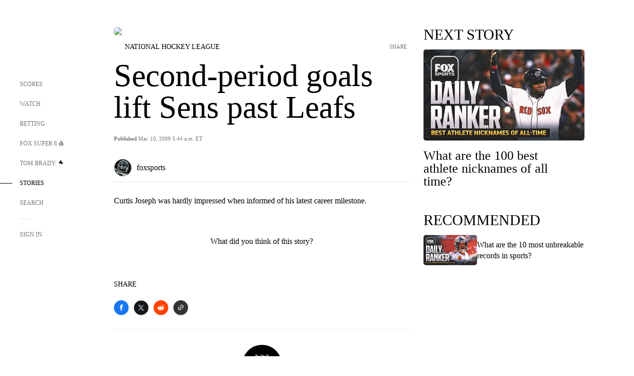

--- FILE ---
content_type: text/html;charset=utf-8
request_url: https://www.foxsports.com/stories/nhl/second-period-goals-lift-sens-past-leafs
body_size: 66466
content:
<!DOCTYPE html><html  lang="en-US" prefix="og: &quot;http://ogp.me/ns# fb: http://ogp.me/ns/fb#&quot;"><head><meta charset="UTF-8">
<meta name="viewport" content="width=device-width, initial-scale=1.0, maximum-scale=5.0, minimum-scale=1.0, user-scalable=yes">
<script type="importmap">{"imports":{"#entry":"/_nuxt/Css1MGUj.js"}}</script>
<title>Second-period goals lift Sens past Leafs | FOX Sports</title>
<link rel="preconnect" href="https://statics.foxsports.com/static/orion/" crossorigin="anonymous">
<link rel="preconnect" href="https://fonts.googleapis.com" crossorigin="anonymous">
<link rel="preconnect" href="https://tags.tiqcdn.com/utag/foxcorp/fscom-main/prod/utag.js">
<link rel="preconnect" href="https://global.ketchcdn.com">
<link rel="preconnect" href="https://cdn.ketchjs.com">
<link rel="preconnect" href="https://www.google-analytics.com/analytics.js">
<link rel="preconnect" href="https://www.googletagmanager.com">
<link rel="preconnect" href="https://www.gstatic.com">
<link rel="preconnect" href="https://cdn.segment.com">
<script type="text/javascript" async>!function() {
            window.semaphore=window.semaphore || [],
            window.ketch=function() {
              window.semaphore.push(arguments)
            };
            var e=document.createElement("script");
            e.type="text/javascript",
            e.src="https://global.ketchcdn.com/web/v3/config/fds/fox_sports_web_fscom/boot.js",
            e.defer=e.async=!0,
            document.getElementsByTagName("head")[0].appendChild(e)
          }();</script>
<script type="text/javascript" async>(function(d, h){
            var apiKey = "d05807e0a0814e4fb0e91401ac0367d5"
            // TODO: Set a timeout in milliseconds for the anti-flicker.
            var timeout = 1000; 
            // Hides the page and loads the script. Shows page if script fails to load,
            // otherwise the script shows the page.
            var id = "amp-exp-css";
            try {
              if (!d.getElementById(id)) {
                var st = d.createElement("style");
                st.id = id;
                st.innerText = "* { visibility: hidden !important; background-image: none !important; }";
                h.appendChild(st);
                window.setTimeout(function () {st.remove()}, timeout);
                var sc = d.createElement("script");
                sc.src = "https://cdn.amplitude.com/script/"+apiKey+".experiment.js";
                sc.async = true;
                sc.onerror = function () {st.remove()};
                h.insertBefore(sc, d.currentScript || h.lastChild);
              }
            } catch {console.error(e)}
          })(document, document.head);</script>
<script src="//strike.fox.com/static/sports/display/loader.js" async data-hid="strike-script"></script>
<script type="text/javascript" async data-hid="heap">(function () {
        let t=0,s=50
        function x(d){if(localStorage.xid||t>10000){d();return}t+=s;setTimeout(()=>{x(d)},s)}
        x(() => {
          window.heap=window.heap||[],heap.load=function(e,t){window.heap.appid = e,
          window.heap.config = t = t ||
          {};var r=t.forceSSL||"https:"===document.location.protocol,a=document.createElement("script");
          a.type="text/javascript",a.async=!0,a.src=(r?"https:":"http:")+"//cdn.heapanalytics.com/js/heap-"+e+".js";
          var n=document.getElementsByTagName("script")[0];n.parentNode.insertBefore(a,n);
          for(var o=function(e){return function(){heap.push([e].concat(Array.prototype.slice.call(arguments, 0)))}},
          p=["addEventProperties","addUserProperties","clearEventProperties","identify","removeEventProperty","setEventProperties","track","unsetEventProperty"],
          c=0;c<p.length;c++)heap[p[c]]=o(p[c])};
          heap.load("479232849", {rewrite: function(props) {
              if (props.event_properties) {
                if (!props.event_properties.custom) {
                    props.event_properties.custom = {};
                }
                props.event_properties.custom = Object.assign({}, props.event_properties.custom, {original_user_id: heap.userId});
              }
              return props;
            }
          });
          var id=localStorage._WIS_userJWT && JSON.parse(localStorage._WIS_userJWT).item.profileId
          if(id){heap.identify(id)}
        })
      })()
    </script>
<link rel="stylesheet" href="https://fonts.googleapis.com/css?family=Open+Sans:400,400i,600,600i,700,700i,800,800i&display=swap" media="print" onload="this.onload=null;this.removeAttribute(&quot;media&quot;);">
<style>.nav-item-container[data-v-6cc44afe]{cursor:pointer}.nav-item-container .horizontal-nav-item[data-v-6cc44afe]{transition:color .15s ease-out}.nav-item-container .link-forward[data-v-6cc44afe]{height:20px;transition:transform .15s ease-out;width:20px}.nav-item-container:hover .horizontal-nav-item[data-v-6cc44afe]{color:#000}.nav-item-container:hover .link-forward[data-v-6cc44afe]{transform:translate(4px)}</style>
<style>.footer-title[data-v-1e8d06a1]{padding:0 0 15px;text-transform:uppercase}.footer-title[data-v-1e8d06a1],.item-title[data-v-1e8d06a1]{font-family:FANtastic-FOX-Cond;font-size:14px}</style>
<style>.footer-regions-columns[data-v-4f828922]{display:flex;justify-content:space-between;justify-self:end;padding:26px 0 0;width:100%}</style>
<style>.footer-region[data-v-0bde84a8]{border-top:1px solid rgba(5,5,5,.1)}</style>
<style>.personalized-newsletter-wrapper[data-v-45455246]{padding:20px 15px}.personalized-newsletter[data-v-45455246]{background:#0059b5;bottom:0;color:#fff;gap:20px;height:102px;left:0;padding:20px 15px;position:fixed;width:100vw;z-index:10}@media only screen and (max-width:767px){.personalized-newsletter[data-v-45455246]{flex-direction:row;flex-wrap:wrap;gap:12px;height:120px;width:auto}}.entities[data-v-45455246]{display:flex;flex-wrap:wrap;justify-content:center;max-width:130px}@media only screen and (max-width:767px){.entities[data-v-45455246]{flex:1 1 30%;max-width:80px;max-width:100px}}.details[data-v-45455246]{max-width:380px}@media only screen and (max-width:767px){.details[data-v-45455246]{flex:1 1 50%;max-width:100%}}.sign-up[data-v-45455246]{align-items:center;background:#000;border-radius:70px;display:flex;font-size:14px;gap:5px;height:30px;justify-content:center;padding:10px 20px;width:110px}@media only screen and (max-width:767px){.sign-up[data-v-45455246]{width:100%}}.title[data-v-45455246]{font-size:23px;margin-bottom:7.5px}@media only screen and (max-width:767px){.title[data-v-45455246]{font-size:14px}}.desc[data-v-45455246]{font-size:14px}@media only screen and (max-width:767px){.desc[data-v-45455246]{font-size:12px}}.image-logo-container[data-v-45455246]{background:linear-gradient(0deg,#0003,#0003),#0059b5;border:1px solid #000;border-radius:50%;box-sizing:border-box;height:51px;margin-left:-8px;overflow:hidden;padding:5px;width:51px}.image-logo-container img[data-v-45455246]{width:100%}@media only screen and (max-width:767px){.image-logo-container[data-v-45455246]{height:34px;width:34px}}.close-icon-white[data-v-45455246]{align-self:flex-start;display:flex;height:12px;opacity:.6;width:12px}@media only screen and (min-width:768px){.close-icon-white[data-v-45455246]{position:absolute;right:75px}}</style>
<style>.fscom-container.layout-article-content .ap-layout[data-v-bdcf8c76]{margin-left:auto;margin-right:auto;padding-left:0}</style>
<style>.no-padding[data-v-746446fd]{padding:0}.content-type-display[data-v-746446fd]{border-bottom:1px solid #e5e5e5;padding:15px 0 5px}.reactions-container[data-v-746446fd]{color:#0059b5;display:flex;font-weight:400;gap:10px}</style>
<style>.ar[data-v-cacb8665]{display:flex;grid-gap:15px;align-items:center;padding-bottom:20px;transition:all .3s}.ar.event-ar[data-v-cacb8665]{grid-gap:10px}.ar img.img-fluid[data-v-cacb8665]{border-radius:5px;height:auto;max-height:61px;min-width:108px;-o-object-fit:cover;object-fit:cover;transition:transform .3s ease}.ar .article-title[data-v-cacb8665],.ar h3[data-v-cacb8665]{padding:0;transition:all .3s}.ar:hover .article-title[data-v-cacb8665],.ar:hover h3[data-v-cacb8665]{color:#474747;text-decoration:underline}.carousel__slide[data-v-cacb8665],ul[data-v-cacb8665]{flex-direction:column}.carousel__slide[data-v-cacb8665]{justify-content:flex-start}</style>
<style>@media screen and (max-width:768px){.no-data-message[data-v-f6bfd3c1]{height:500px}}</style>
<style>.no-separator[data-v-5b59eb7a]{padding-left:0}.no-separator[data-v-5b59eb7a]:before{content:""}.feed-header-container[data-v-5b59eb7a]{color:#000;gap:16px;grid-template-columns:auto;grid-template-rows:16px auto 31px;height:auto;min-height:auto;position:relative}.feed-header-container .info-text[data-v-5b59eb7a]{align-self:center;color:#757575}</style>
<style>.f-l[data-v-c5a94214]{animation:pulsate-c5a94214 2s infinite both;transition:all .3s}@keyframes pulsate-c5a94214{0%,to{opacity:1}50%{opacity:.6}}</style>
<style>.interaction-bar-container[data-v-b4f021e6]{color:#0059b5;display:flex;font-weight:400;gap:10px}.interaction-bar-container .comments-container[data-v-b4f021e6]{align-items:center;border:1px solid #e5e5e5;border-radius:100px;box-sizing:border-box;display:flex;font-family:ProximaNova;font-size:12px;gap:3px;height:28px;padding:0 10px}</style>
<style>.contributor-accordion[data-v-2958d9fc]{align-items:center;border-bottom:1px solid #e5e5e5;cursor:pointer;display:flex;justify-content:space-between;margin-bottom:10px;padding-bottom:20px}.contributor-wrapper[data-v-2958d9fc]{justify-content:space-between;position:relative;width:100%}.article-contributors.is-acc .contributor-wrapper[data-v-2958d9fc]:after{background:#e5e5e5;bottom:0;content:"";display:block;height:1px;position:absolute;right:0;width:calc(100% - 46px)}.contributor-accordion-images[data-v-2958d9fc]{display:flex}.headshot-wrapper[data-v-2958d9fc]{background-color:#fff}.headshot-wrapper+.headshot-wrapper[data-v-2958d9fc]{margin-left:-15px}.is-collapsed[data-v-2958d9fc]{display:none}.button-favorite[data-v-2958d9fc]{background:transparent;border:none;height:36px;padding:0;width:36px}.button-favorite .favorite-star[data-v-2958d9fc]{height:20px;width:20px}.contributor-fav[data-v-2958d9fc]{align-items:center;display:flex}.contributor-wrapper[data-v-2958d9fc]:last-child:after{background:#e5e5e5;bottom:0;content:"";display:block;height:1px;position:absolute;right:0;width:100%!important}.add-contr[data-v-2958d9fc]{border-bottom:1px solid #e5e5e5}</style>
<style>.next-article-toast[data-v-a82f6483]{background:#fff;bottom:0;box-shadow:0 0 10px #00000026;height:84px;justify-content:center;left:0;padding:0 25px 10px;position:fixed;right:0;z-index:2}.next-article-toast .text[data-v-a82f6483]{padding-top:10px}.next-article-toast.adhesion-unit-present[data-v-a82f6483]{bottom:50px}img[data-v-a82f6483]{padding:20px 10px 0 0}.link-forward[data-v-a82f6483]{position:relative;right:2;top:35px}.title[data-v-a82f6483]{display:-webkit-box;overflow:hidden;-webkit-line-clamp:2;-webkit-box-orient:vertical}</style>
<style>.entity-fav-icon[data-v-5af20ebe]{margin-left:12px}</style>
<style>.external-comments-container[data-v-14082917]{overflow-x:scroll;position:relative;-ms-overflow-style:none;scrollbar-width:none}.external-comments-container[data-v-14082917]::-webkit-scrollbar{display:none}@media screen and (min-width:1024px){.external-comments-container[data-v-14082917]{max-width:647px}}.external-comments-overlay[data-v-14082917]{background:transparent;border:none;cursor:pointer;inset:0;padding:0;position:absolute;z-index:1}</style>
<link rel="stylesheet" href="/_nuxt/entry.DSPFf9Jp.css" crossorigin>
<link rel="stylesheet" href="/_nuxt/StoryBadge.CJLgiN5c.css" crossorigin>
<link rel="stylesheet" href="/_nuxt/filterSingleArticleProps.COzj8dLw.css" crossorigin>
<link rel="stylesheet" href="/_nuxt/NextArticleToast.DLvQdXFU.css" crossorigin>
<link rel="stylesheet" href="/_nuxt/TrendingArticles.DPccI0BZ.css" crossorigin>
<link rel="stylesheet" href="/_nuxt/carousel.DfvV8wSQ.css" crossorigin>
<link rel="preload" href="https://statics.foxsports.com/static/orion/fonts/fs-FANtastic-FOX/FS-FANtastic-FOX.woff2" as="font" crossorigin="anonymous">
<link rel="preload" href="https://statics.foxsports.com/static/orion/fonts/fs-FANtastic-FOX-Cond/FS-FANtastic-FOX-Cond.woff2" as="font" crossorigin="anonymous">
<link rel="preload" href="https://statics.foxsports.com/static/orion/fonts/haas/HaasGrotTextR-55Roman.otf" as="font" crossorigin="anonymous">
<link rel="preload" href="https://statics.foxsports.com/static/orion/fonts/proxima-nova/ProximaNova-Regular.otf" as="font" crossorigin="anonymous">
<link rel="preload" as="image" href="https://statics.foxsports.com/static/orion/images/defaults/story-card.jpg" imagesrcset="https://statics.foxsports.com/static/orion/images/defaults/story-card.jpg, https://statics.foxsports.com/static/orion/images/defaults/story-card.jpg 2x" media="(min-width: 1024px)">
<link rel="preload" as="image" href="https://statics.foxsports.com/static/orion/images/defaults/story-card.jpg" imagesrcset="https://statics.foxsports.com/static/orion/images/defaults/story-card.jpg, https://statics.foxsports.com/static/orion/images/defaults/story-card.jpg 2x" media="(min-width: 500px) and (max-width: 768px)">
<link rel="preload" as="image" href="https://statics.foxsports.com/static/orion/images/defaults/story-card.jpg" imagesrcset="https://statics.foxsports.com/static/orion/images/defaults/story-card.jpg, https://statics.foxsports.com/static/orion/images/defaults/story-card.jpg 2x" media="(min-width: 768px) and (max-width: 1023px)">
<link rel="preload" as="image" href="https://statics.foxsports.com/static/orion/images/defaults/story-card.jpg" imagesrcset="https://statics.foxsports.com/static/orion/images/defaults/story-card.jpg, https://statics.foxsports.com/static/orion/images/defaults/story-card.jpg 2x" media="(max-width: 499px)">
<link rel="modulepreload" as="script" crossorigin href="/_nuxt/Css1MGUj.js">
<link rel="modulepreload" as="script" crossorigin href="/_nuxt/UDLl1x7k.js">
<link rel="modulepreload" as="script" crossorigin href="/_nuxt/9EQj_YR7.js">
<link rel="modulepreload" as="script" crossorigin href="/_nuxt/DKfimjEE.js">
<link rel="modulepreload" as="script" crossorigin href="/_nuxt/B_9NSM9v.js">
<link rel="modulepreload" as="script" crossorigin href="/_nuxt/flpufBj8.js">
<link rel="modulepreload" as="script" crossorigin href="/_nuxt/ChG3eLJ9.js">
<link rel="modulepreload" as="script" crossorigin href="/_nuxt/BemOjWoH.js">
<link rel="modulepreload" as="script" crossorigin href="/_nuxt/LJT57rfc.js">
<link rel="modulepreload" as="script" crossorigin href="/_nuxt/8uEoLh64.js">
<link rel="modulepreload" as="script" crossorigin href="/_nuxt/DrOPTG0J.js">
<link rel="modulepreload" as="script" crossorigin href="/_nuxt/CPwDztP1.js">
<link rel="modulepreload" as="script" crossorigin href="/_nuxt/BylnaH6S.js">
<link rel="modulepreload" as="script" crossorigin href="/_nuxt/DDVMjp5N.js">
<link rel="modulepreload" as="script" crossorigin href="/_nuxt/DvMBCncC.js">
<link rel="modulepreload" as="script" crossorigin href="/_nuxt/C1IYjFJt.js">
<link rel="modulepreload" as="script" crossorigin href="/_nuxt/CCCUfbIX.js">
<link rel="modulepreload" as="script" crossorigin href="/_nuxt/N8-QomvG.js">
<link rel="modulepreload" as="script" crossorigin href="/_nuxt/BRmRQSeB.js">
<link rel="modulepreload" as="script" crossorigin href="/_nuxt/CPcgIbBu.js">
<link rel="modulepreload" as="script" crossorigin href="/_nuxt/B40iGseY.js">
<link rel="modulepreload" as="script" crossorigin href="/_nuxt/B62yTzzz.js">
<link rel="modulepreload" as="script" crossorigin href="/_nuxt/DxLoiGhy.js">
<link rel="modulepreload" as="script" crossorigin href="/_nuxt/BOVWJ5_K.js">
<link rel="modulepreload" as="script" crossorigin href="/_nuxt/OIdKG0IM.js">
<link rel="modulepreload" as="script" crossorigin href="/_nuxt/CSo1R0D2.js">
<link rel="modulepreload" as="script" crossorigin href="/_nuxt/Pq7N0dlD.js">
<link rel="modulepreload" as="script" crossorigin href="/_nuxt/C6oUdzTU.js">
<link rel="modulepreload" as="script" crossorigin href="/_nuxt/BBHjEFBg.js">
<link rel="modulepreload" as="script" crossorigin href="/_nuxt/CKucIgbB.js">
<link rel="modulepreload" as="script" crossorigin href="/_nuxt/D7AYH7Og.js">
<link rel="modulepreload" as="script" crossorigin href="/_nuxt/DxTm1C7a.js">
<script src="https://b2b-static.oddschecker.com/oc-widgets/oc-connect-widget/index.js" defer type="module" data-hid="fairplay"></script>
<script type="text/javascript" src="https://prod.fennec.atp.fox/js/fennec.js" defer></script>
<script src="https://statics.foxsports.com/static/orion/js/segment-analytics.js" defer data-hid="segment"></script>
<script src="https://statics.foxsports.com/static/orion/js/video-loader.js" defer data-hid="videoLoader"></script>
<link rel="dns-prefetch" href="https://cdn.heapanalytics.com">
<link rel="dns-prefetch" href="//static.chartbeat.com">
<link rel="dns-prefetch" href="https://prod.fennec.atp.fox/js/fennec.js">
<link rel="dns-prefetch" href="https://d2yyd1h5u9mauk.cloudfront.net">
<link rel="dns-prefetch" href="https://snippet.minute.ly">
<link rel="dns-prefetch" href="//player.fox.com">
<link rel="dns-prefetch" href="https://b.fssta.com">
<link rel="dns-prefetch" href="https://a57.foxsports.com">
<link rel="dns-prefetch" href="https://www.youtube.com">
<link rel="dns-prefetch" href="//strike.fox.com/static/sports">
<link rel="dns-prefetch" href="//cdn.taboola.com">
<link rel="dns-prefetch" href="//apv-launcher.minute.ly">
<link rel="dns-prefetch" href="https://apv-static.minute.ly">
<link rel="prefetch" as="style" crossorigin href="/_nuxt/VideoTags.BolR0GUa.css">
<link rel="prefetch" as="style" crossorigin href="/_nuxt/VideoPlaylistItem.DPbdiSSf.css">
<link rel="prefetch" as="script" crossorigin href="/_nuxt/B_L6sQYI.js">
<link rel="prefetch" as="script" crossorigin href="/_nuxt/goTRVQ9q.js">
<link rel="prefetch" as="script" crossorigin href="/_nuxt/Cvj6lyJR.js">
<link rel="prefetch" as="script" crossorigin href="/_nuxt/B0EffI4M.js">
<link rel="prefetch" as="script" crossorigin href="/_nuxt/CHJNrcc6.js">
<link rel="prefetch" as="script" crossorigin href="/_nuxt/UAxYFGYq.js">
<link rel="prefetch" as="script" crossorigin href="/_nuxt/DGjkoeYl.js">
<link rel="prefetch" as="script" crossorigin href="/_nuxt/DQa2BVRg.js">
<link rel="prefetch" as="script" crossorigin href="/_nuxt/cbcfn19W.js">
<link rel="prefetch" as="script" crossorigin href="/_nuxt/BlEeQn-_.js">
<link rel="prefetch" as="script" crossorigin href="/_nuxt/DlkvQl0i.js">
<link rel="prefetch" as="script" crossorigin href="/_nuxt/DZCrth6a.js">
<link rel="prefetch" as="style" crossorigin href="/_nuxt/event-player-pill.BBuFP1gU.css">
<link rel="prefetch" as="style" crossorigin href="/_nuxt/NewsPost.Dv77q0r9.css">
<link rel="prefetch" as="style" crossorigin href="/_nuxt/VideoFooterCarousel.B3k6ubie.css">
<link rel="prefetch" as="style" crossorigin href="/_nuxt/navService.BvBs5Vwi.css">
<link rel="prefetch" as="style" crossorigin href="/_nuxt/SecondaryNavigationContent.BlPmQdjq.css">
<link rel="prefetch" as="script" crossorigin href="/_nuxt/DDSd1g-B.js">
<link rel="prefetch" as="script" crossorigin href="/_nuxt/DBUfcOqV.js">
<link rel="prefetch" as="script" crossorigin href="/_nuxt/CzICVTPq.js">
<link rel="prefetch" as="script" crossorigin href="/_nuxt/BqJVEzGB.js">
<link rel="prefetch" as="script" crossorigin href="/_nuxt/iCfYwmyf.js">
<link rel="prefetch" as="script" crossorigin href="/_nuxt/BA6oEyIu.js">
<link rel="prefetch" as="script" crossorigin href="/_nuxt/BP0WAZda.js">
<link rel="prefetch" as="script" crossorigin href="/_nuxt/DWdhdNEn.js">
<link rel="prefetch" as="script" crossorigin href="/_nuxt/B9csEMMa.js">
<link rel="prefetch" as="script" crossorigin href="/_nuxt/B8L3eyHv.js">
<link rel="prefetch" as="script" crossorigin href="/_nuxt/By_9kbMl.js">
<link rel="prefetch" as="script" crossorigin href="/_nuxt/DuO3R9gQ.js">
<link rel="prefetch" as="script" crossorigin href="/_nuxt/B7L_cy1_.js">
<link rel="prefetch" as="script" crossorigin href="/_nuxt/DN--Sact.js">
<link rel="prefetch" as="script" crossorigin href="/_nuxt/CiZ8yY5j.js">
<link rel="prefetch" as="script" crossorigin href="/_nuxt/CptzKmlz.js">
<link rel="prefetch" as="script" crossorigin href="/_nuxt/CM7fF6YE.js">
<link rel="prefetch" as="script" crossorigin href="/_nuxt/DBhpVf5L.js">
<link rel="prefetch" as="script" crossorigin href="/_nuxt/C46SbgZN.js">
<link rel="prefetch" as="script" crossorigin href="/_nuxt/BDvncwkP.js">
<link rel="prefetch" as="script" crossorigin href="/_nuxt/BXXBQYRs.js">
<link rel="prefetch" as="script" crossorigin href="/_nuxt/W1xi6m-g.js">
<link rel="prefetch" as="script" crossorigin href="/_nuxt/BLU51144.js">
<link rel="prefetch" as="script" crossorigin href="/_nuxt/CJBzltZI.js">
<link rel="prefetch" as="script" crossorigin href="/_nuxt/CGGwF5II.js">
<link rel="prefetch" as="script" crossorigin href="/_nuxt/DwCRWsfP.js">
<link rel="prefetch" as="script" crossorigin href="/_nuxt/B-zNxOhj.js">
<link rel="prefetch" as="script" crossorigin href="/_nuxt/zbChqe46.js">
<link rel="prefetch" as="script" crossorigin href="/_nuxt/i4SwtdXG.js">
<link rel="prefetch" as="script" crossorigin href="/_nuxt/BIhd1HD_.js">
<link rel="prefetch" as="script" crossorigin href="/_nuxt/CPqVAgrY.js">
<link rel="prefetch" as="script" crossorigin href="/_nuxt/ChjWH6Zp.js">
<link rel="prefetch" as="script" crossorigin href="/_nuxt/CqqG08aw.js">
<link rel="prefetch" as="script" crossorigin href="/_nuxt/BLPk-hnI.js">
<link rel="prefetch" as="script" crossorigin href="/_nuxt/D31R2Umi.js">
<link rel="prefetch" as="script" crossorigin href="/_nuxt/CT9bQIw6.js">
<link rel="prefetch" as="script" crossorigin href="/_nuxt/oVscPNHT.js">
<link rel="prefetch" as="script" crossorigin href="/_nuxt/BgpjVBC_.js">
<link rel="prefetch" as="script" crossorigin href="/_nuxt/Byd4bgoO.js">
<link rel="prefetch" as="script" crossorigin href="/_nuxt/CVJ9AKwz.js">
<link rel="prefetch" as="script" crossorigin href="/_nuxt/3fCBDSBr.js">
<link rel="prefetch" as="script" crossorigin href="/_nuxt/EIstahwy.js">
<link rel="prefetch" as="script" crossorigin href="/_nuxt/DlJwQ9E4.js">
<link rel="prefetch" as="script" crossorigin href="/_nuxt/CRxdDjmM.js">
<link rel="prefetch" as="script" crossorigin href="/_nuxt/BHHmyx31.js">
<link rel="prefetch" as="script" crossorigin href="/_nuxt/aUTN9F48.js">
<link rel="prefetch" as="script" crossorigin href="/_nuxt/qykjrl_c.js">
<link rel="prefetch" as="script" crossorigin href="/_nuxt/DiCL1EVL.js">
<link rel="prefetch" as="script" crossorigin href="/_nuxt/X8MXzexR.js">
<link rel="prefetch" as="script" crossorigin href="/_nuxt/Bql5Fv0o.js">
<link rel="prefetch" as="script" crossorigin href="/_nuxt/90hM1iiA.js">
<link rel="prefetch" as="script" crossorigin href="/_nuxt/B0Z0cSNO.js">
<link rel="prefetch" as="script" crossorigin href="/_nuxt/F4YxWZqG.js">
<link rel="prefetch" as="script" crossorigin href="/_nuxt/DxlpCEy4.js">
<link rel="prefetch" as="script" crossorigin href="/_nuxt/aewH-ILO.js">
<link rel="prefetch" as="script" crossorigin href="/_nuxt/B8W03q_o.js">
<link rel="prefetch" as="script" crossorigin href="/_nuxt/BrBbAmBs.js">
<link rel="prefetch" as="script" crossorigin href="/_nuxt/2uwKOTP8.js">
<link rel="prefetch" as="script" crossorigin href="/_nuxt/C1dzas1m.js">
<link rel="prefetch" as="script" crossorigin href="/_nuxt/Dwp0Ba1p.js">
<link rel="prefetch" as="script" crossorigin href="/_nuxt/36skOmO6.js">
<link rel="prefetch" as="script" crossorigin href="/_nuxt/BWhUnIRx.js">
<link rel="prefetch" as="script" crossorigin href="/_nuxt/D0CEoi_H.js">
<link rel="prefetch" as="script" crossorigin href="/_nuxt/BDS0YSdK.js">
<link rel="prefetch" as="script" crossorigin href="/_nuxt/CB9JAQ57.js">
<link rel="prefetch" as="script" crossorigin href="/_nuxt/B-o8qXbS.js">
<link rel="prefetch" as="script" crossorigin href="/_nuxt/DCrNZysY.js">
<link rel="prefetch" as="style" crossorigin href="/_nuxt/LeaguePage.DHo0CRNx.css">
<link rel="prefetch" as="style" crossorigin href="/_nuxt/ExpandedView.CX7mx7CA.css">
<link rel="prefetch" as="style" crossorigin href="/_nuxt/Bracket.ByBgTwwT.css">
<link rel="prefetch" as="script" crossorigin href="/_nuxt/spDMAIbX.js">
<link rel="prefetch" as="script" crossorigin href="/_nuxt/B3poqJ-H.js">
<link rel="prefetch" as="script" crossorigin href="/_nuxt/DlAE6SYT.js">
<link rel="prefetch" as="script" crossorigin href="/_nuxt/oyJBWrI6.js">
<link rel="prefetch" as="script" crossorigin href="/_nuxt/BlcW9bxx.js">
<link rel="prefetch" as="script" crossorigin href="/_nuxt/BQPlny2J.js">
<link rel="prefetch" as="script" crossorigin href="/_nuxt/i202b--O.js">
<link rel="prefetch" as="script" crossorigin href="/_nuxt/1lAdd_8f.js">
<link rel="prefetch" as="script" crossorigin href="/_nuxt/aI6VOrRg.js">
<link rel="prefetch" as="script" crossorigin href="/_nuxt/D73vHhw8.js">
<link rel="prefetch" as="script" crossorigin href="/_nuxt/D__6wWzB.js">
<link rel="prefetch" as="style" crossorigin href="/_nuxt/scores-page._PwDqn9X.css">
<link rel="prefetch" as="script" crossorigin href="/_nuxt/DS3_Oljs.js">
<link rel="prefetch" as="script" crossorigin href="/_nuxt/Bj0Pt1Pn.js">
<link rel="prefetch" as="script" crossorigin href="/_nuxt/DIMaGPR1.js">
<link rel="prefetch" as="script" crossorigin href="/_nuxt/DHK5GWaJ.js">
<link rel="prefetch" as="script" crossorigin href="/_nuxt/H0tCiLnH.js">
<link rel="prefetch" as="script" crossorigin href="/_nuxt/BZ_3EK2d.js">
<link rel="prefetch" as="script" crossorigin href="/_nuxt/CGDEzLM5.js">
<link rel="prefetch" as="script" crossorigin href="/_nuxt/v-totZN6.js">
<link rel="prefetch" as="script" crossorigin href="/_nuxt/BsmB2GAz.js">
<link rel="prefetch" as="script" crossorigin href="/_nuxt/X-BxfUY3.js">
<link rel="prefetch" as="script" crossorigin href="/_nuxt/DUyuPxH3.js">
<link rel="prefetch" as="script" crossorigin href="/_nuxt/Duz-7u6E.js">
<link rel="prefetch" as="script" crossorigin href="/_nuxt/CoSIj2IQ.js">
<link rel="prefetch" as="script" crossorigin href="/_nuxt/DG96JBZc.js">
<link rel="prefetch" as="style" crossorigin href="/_nuxt/EventPage.8en7I9F_.css">
<link rel="prefetch" as="script" crossorigin href="/_nuxt/hVGZ1VYu.js">
<link rel="prefetch" as="script" crossorigin href="/_nuxt/Dy5VeddH.js">
<link rel="prefetch" as="script" crossorigin href="/_nuxt/CE119TSl.js">
<link rel="prefetch" as="script" crossorigin href="/_nuxt/C-1G9FS8.js">
<link rel="prefetch" as="script" crossorigin href="/_nuxt/BxYM8Hqy.js">
<link rel="prefetch" as="script" crossorigin href="/_nuxt/CNQmKah7.js">
<link rel="prefetch" as="script" crossorigin href="/_nuxt/ClwFfVbA.js">
<link rel="prefetch" as="script" crossorigin href="/_nuxt/5HYSz8z2.js">
<link rel="prefetch" as="script" crossorigin href="/_nuxt/De8x644P.js">
<link rel="prefetch" as="script" crossorigin href="/_nuxt/Tx1iXb-L.js">
<link rel="prefetch" as="script" crossorigin href="/_nuxt/D5-IWO6e.js">
<link rel="prefetch" as="script" crossorigin href="/_nuxt/CDummHjN.js">
<link rel="prefetch" as="style" crossorigin href="/_nuxt/GolfScorecard.ZP5qeE3P.css">
<link rel="prefetch" as="script" crossorigin href="/_nuxt/D8TczEap.js">
<link rel="prefetch" as="style" crossorigin href="/_nuxt/PressPassLayout.BDGs0WvY.css">
<link rel="prefetch" as="script" crossorigin href="/_nuxt/BImZeXP9.js">
<link rel="prefetch" as="script" crossorigin href="/_nuxt/b81LXJ2A.js">
<link rel="prefetch" as="script" crossorigin href="/_nuxt/BgsAn3KO.js">
<link rel="prefetch" as="script" crossorigin href="/_nuxt/CljaJdyr.js">
<link rel="prefetch" as="script" crossorigin href="/_nuxt/DXkJdcUE.js">
<link rel="prefetch" as="script" crossorigin href="/_nuxt/C_HipjBA.js">
<link rel="prefetch" as="script" crossorigin href="/_nuxt/rjvMKfaX.js">
<link rel="prefetch" as="style" crossorigin href="/_nuxt/WebViewSocial.ntOc5eCc.css">
<link rel="prefetch" as="script" crossorigin href="/_nuxt/BS13BcbV.js">
<link rel="prefetch" as="script" crossorigin href="/_nuxt/DovXq3Nf.js">
<link rel="prefetch" as="script" crossorigin href="/_nuxt/Xv7r7ONY.js">
<link rel="prefetch" as="script" crossorigin href="/_nuxt/C-NX93px.js">
<link rel="prefetch" as="script" crossorigin href="/_nuxt/wX5FT-EC.js">
<link rel="prefetch" as="script" crossorigin href="/_nuxt/CgUuMd-F.js">
<link rel="prefetch" as="script" crossorigin href="/_nuxt/DcKRcojk.js">
<link rel="prefetch" as="script" crossorigin href="/_nuxt/D5enTiuu.js">
<link rel="prefetch" as="script" crossorigin href="/_nuxt/BZgIVDb3.js">
<link rel="prefetch" as="script" crossorigin href="/_nuxt/W6iKoDBF.js">
<link rel="prefetch" as="script" crossorigin href="/_nuxt/BJlUqlew.js">
<link rel="prefetch" as="script" crossorigin href="/_nuxt/Bh9GulPD.js">
<link rel="prefetch" as="style" crossorigin href="/_nuxt/Super6.DEFxfjw3.css">
<link rel="prefetch" as="style" crossorigin href="/_nuxt/super6NavService.DDcNB3nq.css">
<link rel="prefetch" as="script" crossorigin href="/_nuxt/D7m3x6f6.js">
<link rel="prefetch" as="script" crossorigin href="/_nuxt/DLR09ZEH.js">
<link rel="prefetch" as="script" crossorigin href="/_nuxt/B4zVjd92.js">
<link rel="prefetch" as="script" crossorigin href="/_nuxt/C4qt7s6L.js">
<link rel="prefetch" as="script" crossorigin href="/_nuxt/wbom_Yf8.js">
<link rel="prefetch" as="script" crossorigin href="/_nuxt/DpHegkxM.js">
<link rel="prefetch" as="script" crossorigin href="/_nuxt/k5OOftPZ.js">
<link rel="prefetch" as="script" crossorigin href="/_nuxt/DJaQ-sFs.js">
<link rel="prefetch" as="style" crossorigin href="/_nuxt/MyPicks.hDBwvZdv.css">
<link rel="prefetch" as="style" crossorigin href="/_nuxt/RangeInput.DXsnbpIa.css">
<link rel="prefetch" as="script" crossorigin href="/_nuxt/C_TpddW8.js">
<link rel="prefetch" as="script" crossorigin href="/_nuxt/CMzc-pVB.js">
<link rel="prefetch" as="script" crossorigin href="/_nuxt/BSJe3SvG.js">
<link rel="prefetch" as="script" crossorigin href="/_nuxt/WmlI43tH.js">
<link rel="prefetch" as="script" crossorigin href="/_nuxt/fA4FEhYu.js">
<link rel="prefetch" as="style" crossorigin href="/_nuxt/VideoContainer.D-41S7cZ.css">
<link rel="prefetch" as="script" crossorigin href="/_nuxt/BNuGOvqR.js">
<link rel="prefetch" as="script" crossorigin href="/_nuxt/BHYR_Fyx.js">
<link rel="prefetch" as="script" crossorigin href="/_nuxt/CjF18RFH.js">
<link rel="prefetch" as="script" crossorigin href="/_nuxt/BEWKq_qq.js">
<link rel="prefetch" as="script" crossorigin href="/_nuxt/NxbUKA8W.js">
<link rel="prefetch" as="script" crossorigin href="/_nuxt/Dc4CSSqT.js">
<link rel="prefetch" as="script" crossorigin href="/_nuxt/DU1W8u8E.js">
<link rel="prefetch" as="script" crossorigin href="/_nuxt/B1Iezcyh.js">
<link rel="prefetch" as="script" crossorigin href="/_nuxt/1vHs5x6H.js">
<link rel="prefetch" as="script" crossorigin href="/_nuxt/VZz937bd.js">
<link rel="prefetch" as="script" crossorigin href="/_nuxt/ucX1OjGa.js">
<link rel="prefetch" as="script" crossorigin href="/_nuxt/CWrVaMsE.js">
<link rel="prefetch" as="script" crossorigin href="/_nuxt/BjYQNlAO.js">
<link rel="prefetch" as="script" crossorigin href="/_nuxt/CTahL6Jt.js">
<link rel="prefetch" as="script" crossorigin href="/_nuxt/sptGkP0t.js">
<link rel="prefetch" as="script" crossorigin href="/_nuxt/ayeYEYi-.js">
<link rel="prefetch" as="script" crossorigin href="/_nuxt/BEoVusjn.js">
<link rel="prefetch" as="script" crossorigin href="/_nuxt/Ci5RFMhz.js">
<link rel="prefetch" as="script" crossorigin href="/_nuxt/fvNRImG-.js">
<link rel="prefetch" as="script" crossorigin href="/_nuxt/D4glGjRv.js">
<link rel="prefetch" as="script" crossorigin href="/_nuxt/B22foRNZ.js">
<link rel="prefetch" as="script" crossorigin href="/_nuxt/4tUb0uum.js">
<link rel="prefetch" as="script" crossorigin href="/_nuxt/COCX4ZGr.js">
<link rel="prefetch" as="script" crossorigin href="/_nuxt/gPm1QUlI.js">
<link rel="prefetch" as="script" crossorigin href="/_nuxt/Cyv_fRJG.js">
<link rel="prefetch" as="script" crossorigin href="/_nuxt/jHNp47MZ.js">
<link rel="prefetch" as="script" crossorigin href="/_nuxt/DbAYoome.js">
<link rel="prefetch" as="script" crossorigin href="/_nuxt/Ch7D6eCY.js">
<link rel="prefetch" as="script" crossorigin href="/_nuxt/pwCi2qYV.js">
<link rel="prefetch" as="style" crossorigin href="/_nuxt/FullWidthImage.BheUqYot.css">
<link rel="prefetch" as="script" crossorigin href="/_nuxt/tVHmJqhG.js">
<link rel="prefetch" as="script" crossorigin href="/_nuxt/bod5xuU_.js">
<link rel="prefetch" as="script" crossorigin href="/_nuxt/ByysN195.js">
<link rel="prefetch" as="script" crossorigin href="/_nuxt/DE6CY-Gm.js">
<link rel="prefetch" as="script" crossorigin href="/_nuxt/BarLpH3C.js">
<link rel="prefetch" as="script" crossorigin href="/_nuxt/C6F9aDj0.js">
<link rel="prefetch" as="script" crossorigin href="/_nuxt/b0a9q6Oa.js">
<link rel="prefetch" as="script" crossorigin href="/_nuxt/CfEL7IRh.js">
<link rel="prefetch" as="script" crossorigin href="/_nuxt/CPQMhUo2.js">
<link rel="prefetch" as="script" crossorigin href="/_nuxt/D5UenVDm.js">
<link rel="prefetch" as="script" crossorigin href="/_nuxt/BI4N630M.js">
<link rel="prefetch" as="script" crossorigin href="/_nuxt/EWP6r2Bb.js">
<link rel="prefetch" as="script" crossorigin href="/_nuxt/DyVfEnlN.js">
<link rel="prefetch" as="script" crossorigin href="/_nuxt/B0gJCexq.js">
<link rel="prefetch" as="script" crossorigin href="/_nuxt/BXZqzQOm.js">
<link rel="prefetch" as="script" crossorigin href="/_nuxt/DP8uuLpV.js">
<link rel="prefetch" as="script" crossorigin href="/_nuxt/G5jjXBs-.js">
<link rel="prefetch" as="script" crossorigin href="/_nuxt/B2Yrsars.js">
<link rel="prefetch" as="script" crossorigin href="/_nuxt/B7pwuT6O.js">
<link rel="prefetch" as="script" crossorigin href="/_nuxt/CBFhFG42.js">
<link rel="prefetch" as="script" crossorigin href="/_nuxt/B4muh9So.js">
<link rel="prefetch" as="script" crossorigin href="/_nuxt/Ca9Tnj-s.js">
<link rel="prefetch" as="script" crossorigin href="/_nuxt/9lZK2x7f.js">
<meta http-equiv="X-UA-Compatible" content="IE=edge,chrome=1">
<meta http-equiv="Content-Security-Policy" content="upgrade-insecure-requests">
<meta name="format-detection" content="telephone=no">
<meta name="mobile-web-app-capable" content="yes">
<meta name="apple-mobile-web-app-status-bar-style" content="black">
<meta name="msapplication-TileColor" content="#ffffff">
<meta name="theme-color" content="#ffffff">
<meta property="fb:pages" content="112638779551">
<link rel="apple-touch-icon" sizes="180x180" href="/apple-touch-icon.png">
<link rel="icon" href="/favicon.svg">
<link rel="icon" type="image/png" sizes="32x32" href="/favicon-32x32.png">
<link rel="icon" type="image/png" sizes="16x16" href="/favicon-16x16.png">
<link rel="manifest" href="/manifest.webmanifest" crossorigin="use-credentials">
<link rel="mask-icon" href="/safari-pinned-tab.svg" color="#454545">
<link rel="publisher" href="https://plus.google.com/+foxsports">
<link rel="amphtml" href="https://amp.foxsports.com/stories/nhl/second-period-goals-lift-sens-past-leafs">
<link rel="stylesheet preload" as="style" type="text/css" href="https://statics.foxsports.com/static/orion/css/story.min.css">
<link rel="canonical" href="https://www.foxsports.com/stories/nhl/second-period-goals-lift-sens-past-leafs">
<link rel="alternate" href="android-app://com.foxsports.android/fsapp/sport/stories/nhl/second-period-goals-lift-sens-past-leafs">
<script type="text/javascript" data-hid="ad-settings">window.adSettings = {"strike":{"pageTypeDict":{"super-6-webview":"super-6","team-index":"team","boxscore-updated-url":"event","shows":"show","special-event-page-subnav":"special-event","special-event-page":"special-event","live-channel":"watch","league-stats":"league","results":"event","watch-replay":"watch","subleague-futures":"league","event-schedule":"watch","scores-scorespath":"scores","betting-page":"odds","static":"homepage","watch-vertical-videoId":"watch","super-6-contest-view-entry":"super-6","league":"league","special-event-one-off-page":"topic","index":"homepage","super-6-home":"super-6","article":"story","racetrax":"event","show-replays":"watch","golfScorecard":"event","live-blog-category-canonical":"story","subleague":"league","foxsuper6widget":"super-6","personalities":"personality","fan-guide-webview":"special-event","league-futures":"league","video":"watch","replays":"watch","showsPage":"show","watchShows":"watch","live":"watch","scores-scorespath-subleague":"scores","soccer-leagues":"league","team-futures":"team","golf-boxscore":"event","watch-vertical-video-id":"watch","personalitiesPage":"personality","player-index":"athlete","odds-page":"odds","special-event-page-clean-subnav":"special-event","topics":"topic","all-articles":"story","special-event-page-clean-subview":"special-event","boxscore":"event","ap-article":"story","team-subnav":"team","player-subnav":"athlete","subleague-stats":"league","podcasts":"show","special-event-page-subview":"special-event","special-event-page-clean":"special-event","super-6-contest":"super-6","super-6-overall-view":"super-6","topics-topic":"topic","stories-cat":"story","videoVanityUrl":"watch"},"adhesionUnit":{"iosAdUnitTablet":"","androidAdUnitTablet":"","minutesToReEnable":10,"androidAdUnitMobile":"","blacklist":{"urls":["/big-noon-kickoff-experience","/instant-access","/provider/register","/newsletter","/mobile","/rss-feeds","/privacy-policy","/terms-of-use","/closed-captioning","/ppv-terms-of-use","/fox-super-6-how-to-play","/draftkings-pick-6-terms","/usfl-app","/about-cleatus-ai","/profile-updates","/2024-ufl-super-6-challenge-official-rules","/our-commitment-responsible-gambling","/recordkeeping","/end-user-license-agreement","/2025-liv-golf-miami-super-6-challenge-official-rules","/draftkings-osb-terms","/2024-nfl-network-international-super-6-challenge-official-rules","/big-noon-kickoff-5k-sweepstakes","/alaska-airlines","/draftkings-daily-fantasy-sports-terms","/draftkings-sportsbook-terms","/pp-test-3","/usfl-application-end-user-license-agreement","/whats-new","/find-fs1-on-your-tv"],"pageTypes":["super-6"]},"disabled":false,"iosAdUnitMobile":"","webAdUnitTablet":"adh","webAdUnitMobile":"adh","webAdUnitDesktop":"adh"},"channelName":"fsp","placements":{"news":{"webAdUnitTablet":"lb{index}","webAdUnitMobile":"ban{index}","webAdUnitDesktop":"ban{index}","frequency":5},"scores":{"mobileChipsPerRow":1,"chipsPerRow":3,"leagueOffset":1,"topFrequency":2,"eventChipsPerRow":2,"webAdUnitTablet":"lb{index}","webAdUnitMobile":"ban{index}","webAdUnitDesktop":"lb{index}","frequency":4},"videos":{"webAdUnitTablet":"lb{index}","webAdUnitMobile":"ban{index}","webAdUnitDesktop":"ban{index}","frequency":5},"recap":{"webAdUnitTablet":"lb{index}","webAdUnitMobile":"ban{index}","webAdUnitDesktop":"ban{index}"},"poll":{"adTimerSeconds":7},"article":{"right-rail":{"disabled":true,"webAdUnitTablet":"ban1","webAdUnitMobile":"ban1","webAdUnitDesktop":"ban1"},"body":{"numOfAds":20,"startIndex":1,"niva":{"startIndex":12,"webAdUnitTablet":"nivalb","webAdUnitMobile":"nivaban","webAdUnitDesktop":"nivaban"},"minCharCount":170,"webAdUnitTablet":"lb{index}","webAdUnitMobile":"ban{index}","webAdUnitDesktop":"ban{index}","frequency":4}},"replays":{"webAdUnitTablet":"lb{index}","webAdUnitMobile":"ban{index}","webAdUnitDesktop":"ban{index}","frequency":5},"feed":{"webAdUnitTablet":"lb{index}","webAdUnitMobile":"ban{index}","webAdUnitDesktop":"ban{index}"},"league-scores":{"mobileChipsPerRow":1,"chipsPerRow":3,"leagueOffset":1,"eventChipsPerRow":2,"webAdUnitTablet":"lb{index}","webAdUnitMobile":"ban{index}","webAdUnitDesktop":"ban{index}","frequency":4},"odds":{"numOfAds":2,"startIndex":0,"webAdUnitTablet":"lb{index}","webAdUnitMobile":"ban{index}","webAdUnitDesktop":"ban{index}","frequency":2},"live-blog":{"right-rail":{"disabled":true,"webAdUnitTablet":"ban1","webAdUnitMobile":"ban1","webAdUnitDesktop":"ban1"},"body":{"numOfAds":20,"startIndex":0,"niva":{"startIndex":4,"webAdUnitTablet":"nivalb","webAdUnitMobile":"nivaban","webAdUnitDesktop":"nivaban"},"intro":{"startIndex":1,"webAdUnitTablet":"lb1","webAdUnitMobile":"ban1","webAdUnitDesktop":"ban1"},"webAdUnitTablet":"lb{index}","webAdUnitMobile":"ban{index}","webAdUnitDesktop":"ban{index}","frequency":3}},"event":{"webAdUnitTablet":"lb{index}","webAdUnitMobile":"ban{index}","webAdUnitDesktop":"ban{index}"},"sfvod":{"webAdUnitTablet":"lb{index}","webAdUnitMobile":"ban{index}","webAdUnitDesktop":"ban{index}","frequency":5},"matchup":{"webAdUnitTablet":"lb{index}","webAdUnitMobile":"ban{index}","webAdUnitDesktop":"ban{index}"}},"scriptSrc":"//strike.fox.com/static/sports/display/loader.js"}}</script>
<script type="application/ld+json" defer>{"@context":"https://schema.org","@type":"NewsArticle","headline":"Second-period goals lift Sens past Leafs","speakable":{"@type":"SpeakableSpecification","xpath":["/html/head/title","/html/head/meta[@name='description']/@content"],"url":"https://www.foxsports.com/stories/nhl/second-period-goals-lift-sens-past-leafs"},"articleBody":"Curtis Joseph was hardly impressed when informed of his latest career milestone.","image":[{"@type":"ImageObject","url":"https://a57.foxsports.com/statics.foxsports.com/static/orion/images/defaults/1280/1280/story-card.jpg?ve=1&tl=1","width":1280,"height":1280},{"@type":"ImageObject","url":"https://a57.foxsports.com/statics.foxsports.com/static/orion/images/defaults/1280/960/story-card.jpg?ve=1&tl=1","width":1280,"height":960},{"@type":"ImageObject","url":"https://a57.foxsports.com/statics.foxsports.com/static/orion/images/defaults/1280/720/story-card.jpg?ve=1&tl=1","width":1280,"height":720}],"datePublished":"2009-03-10T05:44:12-04:00","dateModified":"2009-03-10T05:44:12-04:00","mainEntityOfPage":{"@type":"WebPage","@id":"https://www.foxsports.com/stories/nhl/second-period-goals-lift-sens-past-leafs"},"author":[],"publisher":{"@type":"Organization","name":"FOX Sports","logo":{"@type":"ImageObject","url":"https://b.fssta.com/uploads/application/fscom/fox-sports-logo-black.vresize.112.112.medium.0.png","width":112,"height":112}}}</script>
<script type="text/javascript" defer data-hid="freewheel">
      (function(h,o,u,n,d,cb) {
        h.fwAdsSettings=JSON.parse('{"playThreshold":0.3,"caidList":{"soccer":"SoccerNIVA1","mlb":"MLBNIVA1","nfl":"NFLNIVA1","nascar":"NascarNIVA1","cbk":"CBBNIVA1","cfb":"CFBNIVA1"},"serverURL":"https://7e14d.v.fwmrm.net/ad/p/1","caid":"ROSNIVA1","slau":"Video_Pre-Roll_NIVA","siteSectionId":"fsapp/webdesktop/vod/videopage","nw":516429,"sdkSrc":"https://mssl.fwmrm.net/libs/adm/6.55.0/AdManager.js","sfid":15250384,"prof":"516429:niva_foxsports_webdesktop_vod","afid":359947445,"platforms":{"iPhone":{"siteSectionId":"fsapp/ioshandheld/vod/videopage","prof":"516429:niva_foxsports_ioshandheld_vod"},"androidTablet":{"siteSectionId":"fsapp/androidtablet/vod/videopage","prof":"516429:niva_foxsports_androidtablet_vod"},"web":{"siteSectionId":"fsapp/webdesktop/vod/videopage","prof":"516429:niva_foxsports_webdesktop_vod"},"iPad":{"siteSectionId":"fsapp/iostablet/vod/videopage","prof":"516429:niva_foxsports_iostablet_vod"},"Android":{"siteSectionId":"fsapp/androidhandheld/vod/videopage","prof":"516429:niva_foxsports_androidhandheld_vod"}},"disableAutoplay":false}')
        h=h[d]=h[d]||{q:[],onReady:function(c){h.q.push(c)}}
        d=o.createElement(u);d.src=n;
        n=o.getElementsByTagName(u)[0];n.parentNode.insertBefore(d,n)
      })(window,document,'script','https://statics.foxsports.com/static/orion/js/freewheel-ads.js','fwAds_client_script')
      </script>
<script data-hid="strike-setup">
          (function () {
            window.foxstrike = window.foxstrike || {};
            window.foxstrike.cmd = window.foxstrike.cmd || [];
          })();
        </script>
<meta name="fs-analytics" content="analytics" fs-prop="analytics" segment-api-key="nZKOCs4zQ7sYYrXWnMX12o0ZzMijA5Yj" account="foxsports" allow-geo="0" utaglib-path="https://tags.tiqcdn.com/utag/foxcorp/fscom-main/prod/utag.js" build-version="v754" us-privacy="1---" category="stories:nhl" landing-name="Articles Page Landing" page-name="fscom:stories:nhl:second-period-goals-lift-sens-past-leafs" page-type="stories:articles" seg-page-name="fscom:stories:nhl:second-period-goals-lift-sens-past-leafs" content_entity_uri="league:hockey/nhl/league/1" page-content-title="Second-period goals lift Sens past Leafs" sub-category="second-period-goals-lift-sens-past-leafs" page-content-type-of-story="editorial" page-content-modified-date="03-10-2009" page-content-modified-time="09:44" page-content-major-publish-time="09:44" page-content-major-publish-date="03-10-2009" page-content-original-publish-date="03-10-2009" page-content-original-publish-time="09:44" page-content-id="d7eea24e-1e11-5e09-a547-a765d2680658" page-content-type="spark_post" page-content-tags="nhl" page-content-originator="foxsports">
<meta name="fs-video" content="fs-video" fs-prop="video" script="//player.fox.com/v3/foxsports.js">
<meta name="description" content="Second-period goals lift Sens past Leafs">
<meta name="pagetype" content="stories:articles">
<meta name="dc.title" content="Second-period goals lift Sens past Leafs">
<meta name="dc.description" content>
<meta name="dcterms.abstract" content="Second-period goals lift Sens past Leafs">
<meta name="dc.language" content="en-US">
<meta name="dcterms.created" scheme="dcterms.ISO8601" content="2009-03-10T05:44:12-04:00">
<meta name="dcterms.modified" scheme="dcterms.ISO8601" content="2009-03-10T05:44:12-04:00">
<meta name="dc.publisher" content="FOX Sports">
<meta name="og:locale" content="en_US">
<meta name="og:type" content="website">
<meta name="og:title" content="Second-period goals lift Sens past Leafs">
<meta name="og:description" content="Second-period goals lift Sens past Leafs">
<meta name="og:url" content="https://www.foxsports.com/stories/nhl/second-period-goals-lift-sens-past-leafs">
<meta name="og:site_name" content="FOX Sports">
<meta name="fb:app_id" content="380390622023704">
<meta name="og:image" content="https://a57.foxsports.com/statics.foxsports.com/static/orion/images/defaults/1408/814/story-card.jpg?ve=1&tl=1">
<meta name="twitter:card" content="summary_large_image">
<meta name="twitter:description" content="Second-period goals lift Sens past Leafs">
<meta name="twitter:title" content="Second-period goals lift Sens past Leafs">
<meta name="twitter:site" content="@foxsports">
<meta name="twitter:image" content="https://a57.foxsports.com/statics.foxsports.com/static/orion/images/defaults/1408/814/story-card.jpg?ve=1&tl=1">
<meta name="twitter:creator" content="@foxsports">
<meta name="robots" content="index, follow, max-image-preview:large, max-video-preview:-1">
<meta name="fs-braze" content="fs-braze" fs-prop="braze" page="article">
<script type="text/javascript" data-hid="fs-settings">window.fsSettings = "[base64]/[base64]"</script>
<script type="text/javascript" data-hid="cleatus-settings">window.cleatusSettings = {"fscom":{"maxNumMessages":20,"rotowireDisclaimer":"Generated response includes Rotowire news.","gamblingDisclaimer":"Gambling problem? Call 1-800-GAMBLER CO, DC, IL, IN, LA, MD, MS, NJ, OH, PA, TN, VA, WV, WY Call 877-8-HOPENY or text HOPENY (467369) (NY) Call 1-800-327-5050(MA) \n21+ to wager. Please Gamble Responsibly. Call 1-800-NEXT-STEP(AZ), 1-800-522-4700 (KS, NV), 1-800 BETS-OFF (IA), 1-800-270-7117 for confidential help (MI)"}}</script>
<script type="text/javascript" data-hid="betting-settings">window.bettingSettings = {"news":{"components":[{"news":{},"fairPlayComponent":{"rrIndex":1,"index":5,"slotId":"vrbqc8UU0whT7-dhX797b","type":"bet-builder"}}]},"games":{"components":[{"games-list":{"slotId":"z72cHsgoLTYlH1dtcCBMs"},"fairPlayComponent":{"rrIndex":1,"slotId":"vrbqc8UU0whT7-dhX797b","type":"value-bets"}}],"disableOnSports":["soccer"]},"futures":{"components":[{"futures":{},"fairPlayComponent":{"rrIndex":1,"slotId":"vrbqc8UU0whT7-dhX797b","type":"value-bets"}}]},"props":{"components":[{"fairPlayComponent":{"isSoccerDefaultPage":true,"slotId":"ZyTnHNSDCxAT8WYn-eovZ","type":"value-bets"}},{"fairPlayComponent":{"slotId":"M29As4vtEegE6ZTBFSdbp","type":"value-bets"}},{"fairPlayComponent":{"rrIndex":1,"slotId":"vrbqc8UU0whT7-dhX797b","type":"bet-builder"}}]}}</script>
<script type="text/javascript" data-hid="takeover-settings">window.takeoverSettings = [{"backgroundColor":"#10154C","menuColorActive":"#fff","backgroundImages":{"tablet":"https://b.fssta.com/uploads/application/special-events/fifa-world-cup-2026/fifa-world-cup-2026_fifa-world-cup-2026-central-takeover-2000x230_v2.png","desktop":"https://b.fssta.com/uploads/application/special-events/fifa-world-cup-2026/fifa-world-cup-2026_fifa-world-cup-2026-central-takeover-2880x1356_v2.jpg","mobile":"https://b.fssta.com/uploads/application/special-events/fifa-world-cup-2026/fifa-world-cup-2026_fifa-world-cup-2026-central-takeover-750x144_v2.png"},"menuColor":"#ffffffb3","contentUri":"","opensNewTab":false,"whiteList":["/soccer/fifa-world-cup","/soccer/fifa-world-cup/highlights","/soccer/fifa-world-cup/scores","/soccer/fifa-world-cup/schedule","/soccer/fifa-world-cup/odds","/soccer/fifa-world-cup/news","/soccer/fifa-world-cup/history","/soccer/fifa-world-cup/standings","/soccer/fifa-world-cup/teams","/soccer/fifa-world-cup/awards"],"isPost":false,"enabled":true},{"backgroundColor":"#10192b","menuColorActive":"#fff","backgroundImages":{"tablet":"https://statics.foxsports.com/www.foxsports.com/content/uploads/2025/12/wc26finaldraw-websitetakeover-2000x230-5.jpg","desktop":"https://statics.foxsports.com/www.foxsports.com/content/uploads/2025/12/wc26finaldraw-websitetakeover-2880x1356-5-scaled.jpg","mobile":"https://statics.foxsports.com/www.foxsports.com/content/uploads/2025/12/wc26finaldraw-websitetakeover-750x144-4.jpg"},"menuColor":"#ffffffb3","contentUri":"","opensNewTab":false,"linkOut":"https://www.foxsports.com/soccer/fifa-world-cup?cmpId=takeover","whiteList":["/"],"isPost":false,"enabled":false}]</script>
<script type="module" src="/_nuxt/Css1MGUj.js" crossorigin></script><script>"use strict";(()=>{const t=window,e=document.documentElement,c=["dark","light"],n=getStorageValue("localStorage","nuxt-color-mode")||"light";let i=n==="system"?u():n;const r=e.getAttribute("data-color-mode-forced");r&&(i=r),l(i),t["__NUXT_COLOR_MODE__"]={preference:n,value:i,getColorScheme:u,addColorScheme:l,removeColorScheme:d};function l(o){const s=""+o+"-mode",a="";e.classList?e.classList.add(s):e.className+=" "+s,a&&e.setAttribute("data-"+a,o)}function d(o){const s=""+o+"-mode",a="";e.classList?e.classList.remove(s):e.className=e.className.replace(new RegExp(s,"g"),""),a&&e.removeAttribute("data-"+a)}function f(o){return t.matchMedia("(prefers-color-scheme"+o+")")}function u(){if(t.matchMedia&&f("").media!=="not all"){for(const o of c)if(f(":"+o).matches)return o}return"light"}})();function getStorageValue(t,e){switch(t){case"localStorage":return window.localStorage.getItem(e);case"sessionStorage":return window.sessionStorage.getItem(e);case"cookie":return getCookie(e);default:return null}}function getCookie(t){const c=("; "+window.document.cookie).split("; "+t+"=");if(c.length===2)return c.pop()?.split(";").shift()}</script></head><body  class="default"><div id="__nuxt"><div class="fscom-container layout-article-content scores scores-v2 spark_post" style="" data-v-bdcf8c76><!--[--><div class="fscom-nav-menu" data-v-bdcf8c76><div id="nav" class="nav-container nav-slide-in" data-v-bdcf8c76><div class="nav-header"><a href="/" alt="Fox Sports" class="fox-sports-logo" aria-label="Home Page Link"></a> <div id="navMenu" class="nav-mobile-menu-container nav-mobile-menu"><!----> <a class="my-favs hide-s6-mobile-view"><div class="my-favs-icon"></div> <div class="fs-10 uc ff-ffc">my favs</div> <div class="fav-overlay-text ff-h fs-13 lh-20">
            Access and manage your favorites here
            <div class="fav-overlay-dismiss fs-16 uc ff-ff pointer">
              DISMISS
            </div></div></a> <div class="nav-icon search open-search-2"><button class="image-button search" aria-label="Search"></button> <!----></div> <div class="nav-mobile-menu nav-toggler"></div></div></div> <div class="nav-content"><div class="mobile-nav-header"><div class="logo"><a href="/" alt="Fox Sports" class="fox-sports-logo" aria-label="Home Page Link"></a></div> <div class="icons"><span class="nav-icon account accounts-link"><button class="image-button account" aria-label="Account"></button></span> <span class="nav-icon search open-search-2"><button class="image-button search" aria-label="Search"></button></span> <span class="nav-icon close nav-toggler"><button class="image-button close" aria-label="Close"></button></span></div></div> <div class="nav-main-content"><div id="favorites-container"></div> <ul class="nav"><!--[--><li class="mobile-show nav-item nav-slide-in desktop-show"><a href="/scores" class="nav-item"><div class="nav-left-col"><div class="nav-item-bar"></div></div> <div class="nav-right-col"><span class="nav-item-text fs-23 fs-xl-12 cl-gr-7 uc">Scores</span></div></a> <!----></li><li class="mobile-show nav-item nav-slide-in desktop-show"><a href="/live" class="nav-item"><div class="nav-left-col"><div class="nav-item-bar"></div></div> <div class="nav-right-col"><span class="nav-item-text fs-23 fs-xl-12 cl-gr-7 uc">Watch</span></div></a> <!----></li><li class="mobile-show nav-item nav-slide-in desktop-show"><a href="/betting" class="nav-item"><div class="nav-left-col"><div class="nav-item-bar"></div></div> <div class="nav-right-col"><span class="nav-item-text fs-23 fs-xl-12 cl-gr-7 uc">Betting</span></div></a> <!----></li><li class="mobile-show nav-item nav-slide-in desktop-show"><a href="/fox-super-6" class="nav-item"><div class="nav-left-col"><div class="nav-item-bar"></div></div> <div class="nav-right-col"><span class="nav-item-text fs-23 fs-xl-12 cl-gr-7 uc">FOX Super 6 💰</span></div></a> <!----></li><li class="mobile-show nav-item nav-slide-in desktop-show"><a href="/personalities/tom-brady" class="nav-item"><div class="nav-left-col"><div class="nav-item-bar"></div></div> <div class="nav-right-col"><span class="goat nav-item-text fs-23 fs-xl-12 cl-gr-7 uc">Tom Brady</span></div></a> <!----></li><li class="mobile-show nav-item nav-slide-in desktop-show"><a href="/stories" class="nav-item"><div class="nav-left-col"><div class="active-nav nav-item-bar"></div></div> <div class="nav-right-col"><span class="active nav-item-text fs-23 fs-xl-12 cl-gr-7 uc">Stories</span></div></a> <!----></li><!--]--> <!--[--><!--[--><li class="mobile-hide nav-item nav-slide-in desktop-show"><button class="explore-link nav-item"><div class="nav-left-col"><div class="nav-item-bar"></div></div> <div class="nav-right-col"><span class="nav-item-text fs-23 fs-xl-12 cl-gr-7 uc">Search <span class="image-button search-icon" aria-label="Search"></span> <!----></span> <!----></div></button></li><!--]--><!--[--><li class="nav-item nav-slide-in bar-nav-item"><span class="nav-item bar-nav-item" aria-label="Divider Line" aria-disabled="true"><div class="nav-left-col"></div> <div class="nav-right-col"><div class="nav-item-bar"></div></div></span></li><!--]--><!--[--><li class="nav-item-sign-in mobile-hide nav-item nav-slide-in desktop-show"><button class="sign-in-link nav-item"><div class="nav-left-col"><div class="nav-item-bar"></div></div> <div class="nav-right-col"><span class="nav-item-text fs-23 fs-xl-12 cl-gr-7 uc">Sign In <!----> <!----></span> <!----></div></button></li><!--]--><!--[--><li class="nav-item-account mobile-hide nav-item nav-slide-in desktop-show"><button class="account-link nav-item"><div class="nav-left-col"><div class="nav-item-bar"></div></div> <div class="nav-right-col"><span class="nav-item-text fs-23 fs-xl-12 cl-gr-7 uc">Account <!----> <!----></span> <!----></div></button></li><!--]--><!--]--> <!--[--><li data-route="/browse/sports/mobile" class="nav-item mobile-show desktop-hide"><a class="nav-item mobile-flyout-link" href="#"><span class="nav-item-text fs-23 fs-xl-12 cl-gr-7 uc">SPORTS &amp; TEAMS</span> <button class="image-button link-forward"></button></a></li><li data-route="/browse/players/mobile" class="nav-item mobile-show desktop-hide"><a class="nav-item mobile-flyout-link" href="#"><span class="nav-item-text fs-23 fs-xl-12 cl-gr-7 uc">PLAYERS</span> <button class="image-button link-forward"></button></a></li><li data-route="/browse/shows/mobile" class="nav-item mobile-show desktop-hide"><a class="nav-item mobile-flyout-link" href="#"><span class="nav-item-text fs-23 fs-xl-12 cl-gr-7 uc">SHOWS</span> <button class="image-button link-forward"></button></a></li><li data-route="/browse/personalities/mobile" class="nav-item mobile-show desktop-hide"><a class="nav-item mobile-flyout-link" href="#"><span class="nav-item-text fs-23 fs-xl-12 cl-gr-7 uc">PERSONALITIES</span> <button class="image-button link-forward"></button></a></li><li data-route="/browse/topics/mobile" class="nav-item mobile-show desktop-hide"><a class="nav-item mobile-flyout-link" href="#"><span class="nav-item-text fs-23 fs-xl-12 cl-gr-7 uc">TOPICS</span> <button class="image-button link-forward"></button></a></li><!--]--></ul></div></div> <div id="overlay" class="mobile-nav-overlay nav-toggler"></div> <div id="account" class="account-container"><div id="accountApp"></div> <div id="account-overlay" class="account-overlay account-closer"></div></div> <div id="explore" class="flyout-container"><div id="exploreApp"></div> <div id="ssrExploreApp" class="explore-basic explore-browse explore-main search2"><div class="explore-basic-header"><div class="account-mobile-header"><button class="image-button arrow-back" aria-label="Back"></button> <!----></div> <!----></div> <div class="explore-basic-header search open-popular-searches search2"><!----> <div class="input-container"><span class="input-wrapper input-wrapper--search open-client-search"><button class="image-button search-icon" aria-label="Search"></button> <input placeholder="Search FOX Sports" type="search" class="input-text input-text-search2"></span></div></div> <nav class="nav-horizontal-container explore-subnav search2"><div class="nav-horizontal mg-0 pd-0 search2" style="width:100%;"><!--[--><div class="nav-popular-searches"><p class="subnav-title ff-ffc bold fs-23 lh-25 uc pd-b-10">
            POPULAR SEARCHES
          </p> <div class="no-data-message cl-gr-7 mg-t-b-50 ff-h fs-13 wt-100pct center" data-v-f6bfd3c1>- No Data Available -</div></div> <div class="nav-browse-by"><p class="subnav-title ff-ffc bold fs-23 lh-25 uc pd-b-10">
            BROWSE BY
          </p> <!--[--><div class="nav-item-container wt-100pct" data-v-6cc44afe><button id="explore-sports-nav" title="SPORTS &amp; TEAMS" class="horizontal-nav-item uc flex-even-space flex-align-center wt-100pct explore-sports" data-v-6cc44afe>SPORTS &amp; TEAMS <span class="image-button link-forward" data-v-6cc44afe></span></button></div><div class="nav-item-container wt-100pct" data-v-6cc44afe><button id="explore-players-nav" title="PLAYERS" class="horizontal-nav-item uc flex-even-space flex-align-center wt-100pct explore-players" data-v-6cc44afe>PLAYERS <span class="image-button link-forward" data-v-6cc44afe></span></button></div><div class="nav-item-container wt-100pct" data-v-6cc44afe><button id="explore-shows-nav" title="SHOWS" class="horizontal-nav-item uc flex-even-space flex-align-center wt-100pct explore-shows" data-v-6cc44afe>SHOWS <span class="image-button link-forward" data-v-6cc44afe></span></button></div><div class="nav-item-container wt-100pct" data-v-6cc44afe><button id="explore-personalities-nav" title="PERSONALITIES" class="horizontal-nav-item uc flex-even-space flex-align-center wt-100pct explore-personalities" data-v-6cc44afe>PERSONALITIES <span class="image-button link-forward" data-v-6cc44afe></span></button></div><div class="nav-item-container wt-100pct" data-v-6cc44afe><button id="explore-topics-nav" title="TOPICS" class="horizontal-nav-item uc flex-even-space flex-align-center wt-100pct explore-topics" data-v-6cc44afe>TOPICS <span class="image-button link-forward" data-v-6cc44afe></span></button></div><!--]--></div> <div class="db-info uc flex-centered ffn-10">
          Built on
          <img data-src="https://b.fssta.com/uploads/application/cleatus/databricks.png" width="100px" height="16.5px" alt="Databricks" loading="lazy" class="subnav-sponsor-logo"></div><!--]--></div></nav> <!----></div> <!--[--><!--]--> <div id="flyout-overlay" class="flyout-overlay explore-flyout-closer"></div></div></div></div> <div class="fscom-main-content" data-v-bdcf8c76><div class="story-content layout-content-container" data-v-bdcf8c76><div class="story-content-main" data-v-bdcf8c76><div class="image-header-container-wrapper" data-v-bdcf8c76><div class="image-header-container"><div class="fs-16 story-topic flex-inline uc"><button data-favorite-uri="league:hockey/nhl/league/1" class="button-favorite pointer fs-14" data-action-location="article entity image" aria-label="Follow Button"><span class="favorite-star white"></span></button> National Hockey League</div> <picture class="image-story"><source srcset="https://statics.foxsports.com/static/orion/images/defaults/story-card.jpg, https://statics.foxsports.com/static/orion/images/defaults/story-card.jpg 2x" media="(max-width: 499px)"> <source srcset="https://statics.foxsports.com/static/orion/images/defaults/story-card.jpg, https://statics.foxsports.com/static/orion/images/defaults/story-card.jpg 2x" media="(min-width: 500px) and (max-width: 768px)"> <source srcset="https://statics.foxsports.com/static/orion/images/defaults/story-card.jpg, https://statics.foxsports.com/static/orion/images/defaults/story-card.jpg 2x" media="(min-width: 768px) and (max-width: 1023px)"> <img srcset="https://statics.foxsports.com/static/orion/images/defaults/story-card.jpg, https://statics.foxsports.com/static/orion/images/defaults/story-card.jpg 2x" alt="Second-period goals lift Sens past Leafs" class="image-story" width="647" height="364"></picture></div></div> <div class="" data-v-bdcf8c76><div class="story-body scores-v2" id="article-content" overlaytype="article" data-v-bdcf8c76 data-v-746446fd><div class="story-header-container" data-v-746446fd data-v-5b59eb7a><div class="story-fav-title fs-14 uc lh-1pt43" data-v-5b59eb7a><button data-favorite-uri="league:hockey/nhl/league/1" class="button-favorite pointer fs-14" data-action-location="article header" aria-label="Follow Button" data-v-5b59eb7a><span class="favorite-star" data-v-5b59eb7a></span></button> National Hockey League</div> <!----> <h1 class="story-title lh-1 lh-md-pt93 fs-64 fs-md-54 fs-sm-40" data-v-5b59eb7a>Second-period goals lift Sens past Leafs</h1> <div class="info-text ff-n fs-11" data-v-5b59eb7a><span class="bold" data-v-5b59eb7a>Published</span> <span data-v-5b59eb7a>Mar. 10, 2009 5:44 a.m. ET</span></div> <div class="dropdown-wrapper dropdown-root mob-lock-body share-button-text uc ff-n fs-11 pointer pin-sticky-element" data-v-5b59eb7a><div class="dropdown-open"><div class="flex-inline"><span class="share-text">share</span><span class="share-article-icon"></span></div><div class="dropdown-items-container share-dropdown dropdown-close"><div class="header"><button class="image-button close" aria-label="Close Dropdown"></button></div><a class="share-item pointer"><img data-src="/icons/facebook-share.svg" alt="share on facebook" class="share-icon"><span class="share-dropdown-text ff-ffc uc fs-14 fs-sm-18">facebook</span></a><a class="share-item pointer"><img data-src="/icons/x-share.svg" alt="share on x" class="share-icon"><span class="share-dropdown-text ff-ffc uc fs-14 fs-sm-18">x</span></a><a class="share-item pointer"><img data-src="/icons/reddit-share.svg" alt="share on reddit" class="share-icon"><span class="share-dropdown-text ff-ffc uc fs-14 fs-sm-18">reddit</span></a><a class="share-item pointer"><img data-src="/icons/link-share.svg" alt="share on link" class="share-icon"><span class="share-dropdown-text ff-ffc uc fs-14 fs-sm-18">link</span></a><input value="https://www.foxsports.com/stories/nhl/second-period-goals-lift-sens-past-leafs" type="hidden"></div></div></div></div> <div class="interaction-bar-container ff-n fs-12 mg-b-15" data-v-746446fd data-v-b4f021e6><!--[--><div class="fh-reactions-container" data-v-6d234c4e data-v-b4f021e6><!----><!----><!----></div> <!----><!--]--></div> <!--[--><!--]--> <div class="story-by-line" data-v-746446fd data-v-2958d9fc><!----> <!----> <div class="add-contr pd-t-b-10 flex" data-v-2958d9fc><div class="flex-circle border-grey-d headshot-wrapper" data-v-2958d9fc><img src="https://b.fssta.com/uploads/application/misc/byline-generic-headshot.vresize.72.72.medium.0.png" alt="foxsports" class="contributor-headshot" width="36" height="36" data-v-2958d9fc></div> <div class="additional-contributor flex mg-l-10" data-v-2958d9fc><div class="additional-contributor-name fs-16 lh-16" data-v-2958d9fc>foxsports</div></div></div></div> <!----> <div class="article-content-body flex-col" data-v-746446fd><!--[--><p class="ff-h fs-16 lh-1pt6 mg-b-15 article-content" use-external-image="false" data-v-746446fd>Curtis Joseph was hardly impressed when informed of his latest career milestone.<br><br></p><!--]--></div> <div class="flex-col flex-centered pd-b-35 mg-b-20 mg-t-20" data-v-746446fd data-v-b4f021e6><!--[--><!--[--><div class="fs-16 lh-20 ff-ff mg-b-15" data-v-746446fd>
          What did you think of this story?
        </div><!--]--> <div class="fh-reactions-container fh-reactions-container-large fs-20" data-v-6d234c4e data-v-b4f021e6><!----><!----><!----></div><!--]--></div> <!----> <div class="flex-col-left" data-v-746446fd><span class="fs-14 uc mg-b-25">share</span><div class="story-social-group"><!----><button class="image-button facebook-share" aria-label="Share to Facebook"><img alt="share on facebook" src="/icons/facebook-share.svg" class="share-icon" loading="lazy"></button><button class="image-button twitter-share" aria-label="Share to Twitter"><img alt="share on x" src="/icons/x-share.svg" class="share-icon" loading="lazy"></button><button class="image-button reddit-share" aria-label="Share to Reddit"><img alt="share on reddit" src="/icons/reddit-share.svg" class="share-icon" loading="lazy"></button><button class="image-button link-share" aria-label="Copy to clipboard"><img alt="share on link" src="/icons/link-share.svg" class="share-icon" loading="lazy"></button><input value="https://www.foxsports.com/stories/nhl/second-period-goals-lift-sens-past-leafs" type="hidden"></div></div> <div class="story-content-rr tab-mob-only" data-v-746446fd><hr class="story-section-divider" data-v-746446fd> <div class="pos-st" data-v-746446fd><div data-v-746446fd data-v-cacb8665><div class="trending-articles mg-t-80" data-v-cacb8665><div class="fs-30 uc pd-b-20 ta-title" data-v-cacb8665>
        recommended
      </div> <section class="carousel is-ltr is-effect-slide vue-glide__track" dir="ltr" style="--vc-carousel-height:auto;--vc-cloned-offset:0px;--vc-slide-gap:0px;" aria-label="Gallery" tabindex="0" data-v-cacb8665><div class="carousel__viewport"><ol class="carousel__track" style="transform:translateX(0px);"><!--[--><li style="width:100%;" class="carousel__slide carousel__slide--visible carousel__slide--active article-slide" id="v-0-0-1-0" data-v-cacb8665><!--[--><a href="https://www.foxsports.com/stories/nfl/what-10-most-unbreakable-records-sports" class="ar flex ff-ff carousel__item" data-v-cacb8665><img src="https://a57.foxsports.com/statics.foxsports.com/www.foxsports.com/content/uploads/2025/01/216/122/thedailyranker-editorial-unbreakablestory-header.jpg?ve=1&amp;tl=1, https://a57.foxsports.com/statics.foxsports.com/www.foxsports.com/content/uploads/2025/01/432/244/thedailyranker-editorial-unbreakablestory-header.jpg?ve=1&amp;tl=1 2x" alt="NHL Trending Image: What are the 10 most unbreakable records in sports?" loading="eager" class="img-fluid" width="108" height="61" data-v-cacb8665> <h3 class="fs-16 lh-22 left" data-v-cacb8665>What are the 10 most unbreakable records in sports?</h3></a><!--]--></li><!--]--> </ol></div><!--[--><!--]--><div class="carousel__liveregion carousel__sr-only" aria-live="polite" aria-atomic="true">Item 1 of 1</div></section></div></div></div></div> <!--[--><hr class="story-section-divider" data-v-746446fd> <div class="story-favorites-section-add" data-v-746446fd><div class="logo-container"><div style="--theme-bg-color: rgb(0, 0, 0);" class="logo-background"></div> <img src="https://b.fssta.com/uploads/application/leagues/logos/NHL.vresize.160.160.medium.0.png" alt="National Hockey League" class="team-logo" width="80" height="80"></div> <span class="ff-gb fs-20 bold">Get more from the National Hockey League</span> <span class="ff-h fs-14 opac-55 lh-1pt43 center">Follow your favorites to get information about games, news and more</span> <button data-favorite-uri="league:hockey/nhl/league/1" class="button-favorite center flex pointer fs-14" data-action-location="article favorite" data-favorite-text="FOLLOW" data-remove-text="FOLLOWING" aria-label="Follow Button"><span class="favorite-star"></span> <span class="favorite-text"></span></button></div><!--]--> <!--[--><hr class="story-section-divider" data-v-746446fd> <div class="mg-b-15" data-v-746446fd data-v-5af20ebe><span class="fs-14 uc" data-v-5af20ebe>in this topic</span> <div class="mg-t-25 story-topic-group" data-v-5af20ebe><!--[--><div data-v-5af20ebe><a href="https://www.foxsports.com/nhl" class="button-topic pointer" data-v-5af20ebe><img src="https://b.fssta.com/uploads/application/leagues/logos/NHL.vresize.40.40.medium.0.png" alt="National Hockey League" class="button-icon" width="40" height="40" data-v-5af20ebe> <span class="ff-h fs-14" data-v-5af20ebe>National Hockey League</span> <button class="entity-fav-icon image-button mg-l-12 star-black-empty" data-favorite-uri="league:hockey/nhl/league/1" data-action-location="Article Tags" data-v-5af20ebe></button></a></div><!--]--></div></div><!--]--> <!----> <!--[--><!--]--></div></div></div> <div class="story-content-rr" data-v-bdcf8c76><div class="pos-st" data-v-bdcf8c76><div class="next-story" data-v-bdcf8c76><div class="fs-30 pd-b-20 ns-title">
      NEXT STORY
    </div> <a href="https://www.foxsports.com/stories/other/what-100-best-athlete-nicknames-all-time"><img src="https://a57.foxsports.com/statics.foxsports.com/www.foxsports.com/content/uploads/2025/01/325/184/57525e4c-thedailyranker-editorial-2story-header-1.jpg?ve=1&amp;tl=1, https://a57.foxsports.com/statics.foxsports.com/www.foxsports.com/content/uploads/2025/01/650/368/57525e4c-thedailyranker-editorial-2story-header-1.jpg?ve=1&amp;tl=1 2x" alt="Next Story Image: What are the 100 best athlete nicknames of all time?" class="next-story-img" width="325" height="184"></a> <div class="ffn-gr-11 pd-t-20 pd-b-12 uc flex-inline ns-slug"></div> <a href="https://www.foxsports.com/stories/other/what-100-best-athlete-nicknames-all-time" class="next-story-headline fs-26"><h3>What are the 100 best athlete nicknames of all time?</h3> <span class="arrow-right"></span></a></div> <!----> <div data-v-bdcf8c76 data-v-cacb8665><div class="trending-articles mg-t-80" data-v-cacb8665><div class="fs-30 uc pd-b-20 ta-title" data-v-cacb8665>
        recommended
      </div> <section class="carousel is-ltr is-effect-slide vue-glide__track" dir="ltr" style="--vc-carousel-height:auto;--vc-cloned-offset:0px;--vc-slide-gap:0px;" aria-label="Gallery" tabindex="0" data-v-cacb8665><div class="carousel__viewport"><ol class="carousel__track" style="transform:translateX(0px);"><!--[--><li style="width:100%;" class="carousel__slide carousel__slide--visible carousel__slide--active article-slide" id="v-0-0-0" data-v-cacb8665><!--[--><a href="https://www.foxsports.com/stories/nfl/what-10-most-unbreakable-records-sports" class="ar flex ff-ff carousel__item" data-v-cacb8665><img src="https://a57.foxsports.com/statics.foxsports.com/www.foxsports.com/content/uploads/2025/01/216/122/thedailyranker-editorial-unbreakablestory-header.jpg?ve=1&amp;tl=1, https://a57.foxsports.com/statics.foxsports.com/www.foxsports.com/content/uploads/2025/01/432/244/thedailyranker-editorial-unbreakablestory-header.jpg?ve=1&amp;tl=1 2x" alt="NHL Trending Image: What are the 10 most unbreakable records in sports?" loading="eager" class="img-fluid" width="108" height="61" data-v-cacb8665> <h3 class="fs-16 lh-22 left" data-v-cacb8665>What are the 10 most unbreakable records in sports?</h3></a><!--]--></li><!--]--> </ol></div><!--[--><!--]--><div class="carousel__liveregion carousel__sr-only" aria-live="polite" aria-atomic="true">Item 1 of 1</div></section></div></div></div></div></div> <!----> <div class="fscom-footer" data-v-bdcf8c76><div class="taboola-wrapper mg-t-15" data-v-bdcf8c76><div id="taboola-below-article-thumbnails"></div></div> <div class="footer-region" data-v-bdcf8c76 data-v-0bde84a8><div class="footer-regions-columns" data-v-0bde84a8 data-v-4f828922><div class="footer-column-container" data-v-4f828922 data-v-1e8d06a1><div class="footer-title" data-v-1e8d06a1>Top Leagues</div> <!--[--><a href="https://www.foxsports.com/nfl" target="_blank" rel="noopener" class="footer-links-text ff-n fs-xl-11" data-v-1e8d06a1><img loading="lazy" src="https://b.fssta.com/uploads/application/leagues/logos/NFL.vresize.40.40.medium.0.png" alt="NFL" width="20" height="20" data-v-1e8d06a1> <span class="item-title" data-v-1e8d06a1>NFL</span></a><a href="https://www.foxsports.com/college-football" target="_blank" rel="noopener" class="footer-links-text ff-n fs-xl-11" data-v-1e8d06a1><img loading="lazy" src="https://b.fssta.com/uploads/application/leagues/logos/NCAAFootball.vresize.40.40.medium.2.png" alt="College Football" width="20" height="20" data-v-1e8d06a1> <span class="item-title" data-v-1e8d06a1>College Football</span></a><a href="https://www.foxsports.com/motor/indycar" target="_blank" rel="noopener" class="footer-links-text ff-n fs-xl-11" data-v-1e8d06a1><img loading="lazy" src="https://b.fssta.com/uploads/application/leagues/logos/IndyCar.vresize.40.40.medium.0.png" alt="INDYCAR Image" width="20" height="20" data-v-1e8d06a1> <span class="item-title" data-v-1e8d06a1>INDYCAR</span></a><a href="https://www.foxsports.com/mlb" target="_blank" rel="noopener" class="footer-links-text ff-n fs-xl-11" data-v-1e8d06a1><img loading="lazy" src="https://b.fssta.com/uploads/application/leagues/logos/MLB.vresize.40.40.medium.0.png" alt="MLB" width="20" height="20" data-v-1e8d06a1> <span class="item-title" data-v-1e8d06a1>MLB</span></a><a href="https://www.foxsports.com/college-basketball" target="_blank" rel="noopener" class="footer-links-text ff-n fs-xl-11" data-v-1e8d06a1><img loading="lazy" src="https://b.fssta.com/uploads/application/leagues/logos/NCAABasketball.vresize.40.40.medium.3.png" alt="College Basketball" width="20" height="20" data-v-1e8d06a1> <span class="item-title" data-v-1e8d06a1>College Basketball</span></a><a href="https://www.foxsports.com/nascar/cup-series" target="_blank" rel="noopener" class="footer-links-text ff-n fs-xl-11" data-v-1e8d06a1><img loading="lazy" src="https://b.fssta.com/uploads/application/leagues/logos/NASCARCup.vresize.40.40.medium.2.png" alt="NASCAR Image" width="20" height="20" data-v-1e8d06a1> <span class="item-title" data-v-1e8d06a1>NASCAR</span></a><!--]--></div> <div class="footer-column-container" data-v-4f828922 data-v-1e8d06a1><div class="footer-title" data-v-1e8d06a1>Top Shows</div> <!--[--><a href="https://www.foxsports.com/shows/the-herd-with-colin-cowherd" target="_blank" rel="noopener" class="footer-links-text ff-n fs-xl-11" data-v-1e8d06a1><img loading="lazy" src="https://assets.foxdcg.com/dpp-uploaded/images/the-herd-with-colin-cowherd/logoSquareAlt_TheHerd.png?downsize=40%3A*" alt="The Herd with Colin Cowherd" width="20" height="20" data-v-1e8d06a1> <span class="item-title" data-v-1e8d06a1>The Herd with Colin Cowherd</span></a><a href="https://www.foxsports.com/shows/first-things-first" target="_blank" rel="noopener" class="footer-links-text ff-n fs-xl-11" data-v-1e8d06a1><img loading="lazy" src="https://assets.foxdcg.com/dpp-uploaded/images/first-things-first/chip_first_things_first-logo-squ.png?downsize=40%3A*" alt="First Things First" width="20" height="20" data-v-1e8d06a1> <span class="item-title" data-v-1e8d06a1>First Things First</span></a><a href="https://www.foxsports.com/shows/the-joel-klatt-show" target="_blank" rel="noopener" class="footer-links-text ff-n fs-xl-11" data-v-1e8d06a1><img loading="lazy" src="https://static-media.fox.com/fmc/prod/sports/artwork/VX-8491964/gedewxrrk7b4tqta.png?downsize=40%3A*" alt="The Joel Klatt Show logo" width="20" height="20" data-v-1e8d06a1> <span class="item-title" data-v-1e8d06a1>The Joel Klatt Show</span></a><a href="https://www.foxsports.com/shows/kevin-harvicks-happy-hour" target="_blank" rel="noopener" class="footer-links-text ff-n fs-xl-11" data-v-1e8d06a1><img loading="lazy" src="https://static-media.fox.com/fmc/prod/sports/artwork/VX-11837363/77jeejgwc7gs8txo.png?downsize=40%3A*" alt="Kevin Harvick&#39;s Happy Hour logo" width="20" height="20" data-v-1e8d06a1> <span class="item-title" data-v-1e8d06a1>Kevin Harvick&#39;s Happy Hour</span></a><a href="https://www.foxsports.com/shows/bear-bets-a-fox-sports-gambling-show" target="_blank" rel="noopener" class="footer-links-text ff-n fs-xl-11" data-v-1e8d06a1><img loading="lazy" src="https://static-media.fox.com/fmc/prod/artwork/VX-13834485/e27nryn3c6ni22aa.png?downsize=40%3A*" alt="Bear Bets logo" width="20" height="20" data-v-1e8d06a1> <span class="item-title" data-v-1e8d06a1>Bear Bets</span></a><!--]--></div> <div class="footer-column-container" data-v-4f828922 data-v-1e8d06a1><div class="footer-title" data-v-1e8d06a1>Affiliated Apps</div> <!--[--><a href="https://www.foxsports.com/mobile" target="_blank" rel="noopener" class="footer-links-text ff-n fs-xl-11" data-v-1e8d06a1><img loading="lazy" src="https://b.fssta.com/uploads/application/external-logos/fox-sports-app.svg" alt="FOX Sports" width="20" height="20" data-v-1e8d06a1> <span class="item-title" data-v-1e8d06a1>FOX Sports</span></a><a href="https://www.fox.com/?cmpid=org=one::ag=owned::mc=referral::src=fs::cmp=10010071002::add=626a" target="_blank" rel="noopener" class="footer-links-text ff-n fs-xl-11" data-v-1e8d06a1><img loading="lazy" src="https://b.fssta.com/uploads/application/external-logos/fox-one-app_light2.png" alt="FOX One" width="20" height="20" data-v-1e8d06a1> <span class="item-title" data-v-1e8d06a1>FOX One</span></a><!--]--></div> <div class="footer-column-container" data-v-4f828922 data-v-1e8d06a1><div class="footer-title" data-v-1e8d06a1>Quick Links</div> <!--[--><a href="https://www.foxsports.com/soccer/fifa-world-cup" target="_blank" rel="noopener" class="footer-links-text ff-n fs-xl-11" data-v-1e8d06a1><img loading="lazy" src="https://b.fssta.com/uploads/application/soccer/competition-logos/FIFAMensWorldCup2026.vresize.40.40.medium.4.png" alt="2026 FIFA WORLD CUP Image" width="20" height="20" data-v-1e8d06a1> <span class="item-title" data-v-1e8d06a1>FIFA World Cup 2026™</span></a><a href="https://www.foxsports.com/stories/betting/best-betting-apps" target="_blank" rel="noopener" class="footer-links-text ff-n fs-xl-11" data-v-1e8d06a1><img loading="lazy" src="https://b.fssta.com/uploads/application/topics/logos/odds.vresize.40.40.medium.0.png" alt="Best Betting Apps Image" width="20" height="20" data-v-1e8d06a1> <span class="item-title" data-v-1e8d06a1>Best Betting Apps &amp; Sites</span></a><a href="https://www.foxsports.com/stories/betting/sportsbook-promo-bonus" target="_blank" rel="noopener" class="footer-links-text ff-n fs-xl-11" data-v-1e8d06a1><img loading="lazy" src="https://b.fssta.com/uploads/application/topics/logos/odds.vresize.40.40.medium.0.png" alt="Best Sportsbook Promos Image" width="20" height="20" data-v-1e8d06a1> <span class="item-title" data-v-1e8d06a1>Best Sportsbook Promos</span></a><a href="https://www.foxsports.com/nfl/scores" target="_blank" rel="noopener" class="footer-links-text ff-n fs-xl-11" data-v-1e8d06a1><img loading="lazy" src="https://b.fssta.com/uploads/application/leagues/logos/NFL.vresize.40.40.medium.0.png" alt="2026 NFL Scores Image" width="20" height="20" data-v-1e8d06a1> <span class="item-title" data-v-1e8d06a1>2026 NFL Scores</span></a><a href="https://www.foxsports.com/stories/betting/missouri-sports-betting-2025-launch-updates-sportsbooks" target="_blank" rel="noopener" class="footer-links-text ff-n fs-xl-11" data-v-1e8d06a1><img loading="lazy" src="https://b.fssta.com/uploads/application/topics/logos/odds.vresize.40.40.medium.0.png" alt="Missouri Sports Betting Image" width="20" height="20" data-v-1e8d06a1> <span class="item-title" data-v-1e8d06a1>Missouri Sports Betting</span></a><!--]--></div></div> <div class="footer-container" data-v-0bde84a8><span class="footer-legal-disclaimer pd-t-5 ffn-gr-11 lh-15" data-v-0bde84a8>
        FOX SPORTS™, SPEED™, SPEED.COM™ &amp; © 2026 Fox Media LLC
        and Fox Sports Interactive Media, LLC. All rights reserved. Use of this
        website (including any and all parts and components) constitutes your
        acceptance of these
        
        <!--[--><a href="https://www.foxsports.com/terms-of-use" target="_blank" class="cl-blk" rel="noopener nofollow" data-v-0bde84a8>Terms of Use and </a><a href="https://www.foxsports.com/privacy-policy" target="_blank" class="cl-blk" rel="noopener nofollow" data-v-0bde84a8>New Privacy Policy | </a><a href="https://www.foxsports.com/privacy-policy#relevant_advertising" target="_blank" class="cl-blk" rel="noopener nofollow" data-v-0bde84a8>Advertising Choices | </a><a href="https://privacy.foxsports.com/main/web/main" target="_blank" class="cl-blk" rel="noopener nofollow" data-v-0bde84a8>Your Privacy Choices | </a><a href="https://www.foxsports.com/closed-captioning" target="_blank" class="cl-blk" rel="noopener nofollow" data-v-0bde84a8>Closed Captioning</a><!--]--></span> <div class="footer-social-media-icons-container" data-v-0bde84a8><!--[--><a href="https://www.facebook.com/foxsports" data-v-0bde84a8><div class="social-icon" data-v-0bde84a8><img alt="Fox Sports facebook" src="https://statics.foxsports.com/static/orion/images/icons/social/facebook-grey.svg" height="22" width="22" loading="lazy"> <img alt="Fox Sports facebook" src="https://statics.foxsports.com/static/orion/images/icons/social/facebook.svg" height="22" width="22" loading="lazy" class="mouse-over"></div></a><a href="https://www.instagram.com/foxsports" data-v-0bde84a8><div class="social-icon" data-v-0bde84a8><img alt="Fox Sports instagram" src="https://statics.foxsports.com/static/orion/images/icons/social/instagram-grey.svg" height="22" width="22" loading="lazy"> <img alt="Fox Sports instagram" src="https://statics.foxsports.com/static/orion/images/icons/social/instagram.svg" height="22" width="22" loading="lazy" class="mouse-over"></div></a><a href="https://www.x.com/foxsports" data-v-0bde84a8><div class="social-icon" data-v-0bde84a8><img alt="Fox Sports x" src="https://statics.foxsports.com/static/orion/images/icons/social/x-grey.svg" height="22" width="22" loading="lazy"> <img alt="Fox Sports x" src="https://statics.foxsports.com/static/orion/images/icons/social/x.svg" height="22" width="22" loading="lazy" class="mouse-over"></div></a><a href="https://www.youtube.com/foxsports" data-v-0bde84a8><div class="social-icon" data-v-0bde84a8><img alt="Fox Sports youtube" src="https://statics.foxsports.com/static/orion/images/icons/social/youtube-grey.svg" height="22" width="22" loading="lazy"> <img alt="Fox Sports youtube" src="https://statics.foxsports.com/static/orion/images/icons/social/youtube.svg" height="22" width="22" loading="lazy" class="mouse-over"></div></a><a href="https://www.foxsports.com/rss-feeds" data-v-0bde84a8><div class="social-icon" data-v-0bde84a8><img alt="Fox Sports rss" src="https://statics.foxsports.com/static/orion/images/icons/social/rss-grey.svg" height="22" width="22" loading="lazy"> <img alt="Fox Sports rss" src="https://statics.foxsports.com/static/orion/images/icons/social/rss.svg" height="22" width="22" loading="lazy" class="mouse-over"></div></a><!--]--></div> <div class="footer-links" data-v-0bde84a8><div class="footer-links-1" data-v-0bde84a8><!--[--><a href="https://help.fox.com/foxsports" rel="noopener" target="_blank" class="footer-links-text ff-n fs-xl-11 fs-10 lh-2" data-v-0bde84a8><span href="https://help.fox.com/foxsports" target="_blank" data-v-0bde84a8>Help</span></a><a href="https://www.foxsports.com/presspass/" rel="noopener" target="_blank" class="footer-links-text ff-n fs-xl-11 fs-10 lh-2" data-v-0bde84a8><span href="https://www.foxsports.com/presspass/" target="_blank" data-v-0bde84a8>Press</span></a><a href="https://www.foxadvertising.com/advertise-with-fox-sports" rel="noopener" target="_blank" class="footer-links-text ff-n fs-xl-11 fs-10 lh-2" data-v-0bde84a8><span href="https://www.foxadvertising.com/advertise-with-fox-sports" target="_blank" data-v-0bde84a8>Advertise with Us</span></a><a href="https://www.foxcareers.com/" rel="noopener" target="_blank" class="footer-links-text ff-n fs-xl-11 fs-10 lh-2" data-v-0bde84a8><span href="https://www.foxcareers.com/" target="_blank" data-v-0bde84a8>Jobs</span></a><a href="https://www.foxcincy.com/" rel="noopener" target="_blank" class="footer-links-text ff-n fs-xl-11 fs-10 lh-2" data-v-0bde84a8><span href="https://www.foxcincy.com/" target="_blank" data-v-0bde84a8>FOX Cincy</span></a><a href="https://www.foxsports.com/rss-feeds" rel="nofollow noopener" target="_blank" class="footer-links-text ff-n fs-xl-11 fs-10 lh-2" data-v-0bde84a8><span href="https://www.foxsports.com/rss-feeds" target="_blank" data-v-0bde84a8>RSS</span></a><a href="https://www.foxsports.com/sitemap.xml" rel="nofollow noopener" target="_blank" class="footer-links-text ff-n fs-xl-11 fs-10 lh-2" data-v-0bde84a8><span href="https://www.foxsports.com/sitemap.xml" target="_blank" data-v-0bde84a8>Sitemap</span></a><!--]--></div> <div class="footer-links-2" data-v-0bde84a8><!--[--><a href="https://www.foxsports.com/live/fs1" target="_blank" rel="noopener" class="footer-links-text ff-n fs-xl-11 fs-10 lh-2" data-v-0bde84a8><span data-v-0bde84a8>FS1</span></a><a href="https://www.fox.com/" target="_blank" rel="noopener" class="footer-links-text ff-n fs-xl-11 fs-10 lh-2" data-v-0bde84a8><span data-v-0bde84a8>FOX</span></a><a href="https://www.foxnews.com/" target="_blank" rel="noopener" class="footer-links-text ff-n fs-xl-11 fs-10 lh-2" data-v-0bde84a8><span data-v-0bde84a8>FOX News</span></a><a href="https://www.foxcorporation.com/" target="_blank" rel="noopener" class="footer-links-text ff-n fs-xl-11 fs-10 lh-2" data-v-0bde84a8><span data-v-0bde84a8>Fox Corporation</span></a><a href="https://www.foxsports.com/supports/" target="_blank" rel="noopener" class="footer-links-text ff-n fs-xl-11 fs-10 lh-2" data-v-0bde84a8><span data-v-0bde84a8>FOX Sports Supports</span></a><a href="https://www.foxdeportes.com/" target="_blank" rel="noopener" class="footer-links-text ff-n fs-xl-11 fs-10 lh-2" data-v-0bde84a8><span data-v-0bde84a8>FOX Deportes</span></a><!--]--></div></div></div></div></div></div><!--]--></div></div><div id="teleports"></div><script src="https://apv-launcher.minute.ly/api/launcher/MIN-50100.js" async></script>
<script type="text/javascript" async>!function(e,t,r,n){if(!e[n]){for(var a=e[n]=[],i=["survey","reset","config","init","set","get","event","identify","track","page","screen","group","alias"],s=0;s<i.length;s++)
            {var c=i[s];a[c]=a[c]||function(e){return function(){var t=Array.prototype.slice.call(arguments);a.push([e,t])}}(c)}
            a.SNIPPET_VERSION="1.0.1";var o=t.createElement("script");o.type="text/javascript",o.async=!0,o.src="https://d2yyd1h5u9mauk.cloudfront.net/integrations/web/v1/library/"+r+"/"+n+".js";
            t.getElementsByTagName("body")[0].appendChild(o)}}(window,document,"u34zjQprHwNKwP26","delightedNps2");delightedNps2.survey();</script>
<script type="text/javascript" async>!function(t,e,n,s,a,c,i,o,p){t.AppsFlyerSdkObject=a,t.AF=t.AF||function(){(t.AF.q=t.AF.q||[]).push([Date.now()].concat(Array.prototype.slice.call(arguments)))},
          t.AF.id=t.AF.id||i,t.AF.plugins={},o=e.createElement(n),o.async=1,o.src="https://websdk.appsflyer.com?"
          +(c.length>0?"st="+c.split(",").sort().join(",")+"&":"")+(i.length>0?"af_id="+i:""),e.getElementsByTagName("body")[0].appendChild(o)}(window,document,
          "script",0,"AF","banners",{banners: {key: "eaf729db-fb9b-432b-b338-460ab69b2c6a"}});AF('banners', 'showBanner')</script>
<script type="text/javascript" async>addEventListener("DOMContentLoaded", (event) => {
            window._taboola = window._taboola || [];
            _taboola.push({flush: true});
            });</script>
<script src="https://www.youtube.com/iframe_api" async></script>
<script src="/js/content-cards.min.js" type="module" async></script>
<script type="text/javascript" async data-hid="strike-config">
      window.foxstrike.cmd.push(function(Strike) {
        Strike.setUSPValue("");
        Strike.setPageMetadata({
          channel: "fsp",
          pageType: "story"
        });
      });
    </script>
<script type="text/javascript" async data-hid="strike-ready">
          window.foxstrike.cmd.push(function (Strike) {
            Strike.pageReady()
          })
        </script>
<script type="application/json" data-nuxt-data="nuxt-app" data-ssr="true" id="__NUXT_DATA__">[["ShallowReactive",1],{"data":2,"state":2225,"once":2229,"_errors":2230,"serverRendered":386,"pinia":2232},["ShallowReactive",3],{"options:asyncdata:article-page":4},{"sectionNav":5,"servicesNav":35,"socialItems":57,"legalLinkItems":72,"secondaryFooterLinkItems":91,"footerRegionItems":110,"listOfOtherLinksLayout":198,"listOfLocalLinksLayout":212,"exploreBrowseLayout":258,"exploreFavoritesLayout":305,"article":348,"articleMeta":437,"articleImageUrl":443,"articleUrl":419,"articleTopic":446,"articleProps":474,"secondaryArticleTopic":-1,"articleContributors":380,"articleType":423,"story":475,"relatedStories":483,"tagAPIResponse":756,"nextStory":763,"nextStoryTopic":446,"trendingArticles":1762,"backupImage":2196,"isIndyCar":367,"computedSectionNav":5,"tooltipConfig":2197,"useExternalImage":367,"showReactions":386,"showComments":386},{"entityHeader":6,"secondaryNavigation":7,"primaryContent":8,"mainContent":9,"preContent":33,"rightRailContent":34},[],[],[],[10],{"component":11,"model":12,"id":32},"sectionNav",[13,17,20,23,26,29],{"subsections":14,"name":15,"url":16},[],"Scores","/scores",{"name":18,"url":19},"Watch","/live",{"name":21,"url":22},"Betting","/betting",{"name":24,"url":25},"FOX Super 6 💰","/fox-super-6",{"name":27,"url":28},"Tom Brady","/personalities/tom-brady",{"name":30,"url":31},"Stories","/stories","0",[],[],[36,39,42,45,48,51,54],{"name":37,"url":38},"Help","https://help.fox.com/foxsports",{"name":40,"url":41},"Press","https://www.foxsports.com/presspass/",{"name":43,"url":44},"Advertise with Us","https://www.foxadvertising.com/advertise-with-fox-sports",{"name":46,"url":47},"Jobs","https://www.foxcareers.com/",{"name":49,"url":50},"FOX Cincy","https://www.foxcincy.com/",{"name":52,"url":53},"RSS","https://www.foxsports.com/rss-feeds",{"name":55,"url":56},"Sitemap","https://www.foxsports.com/sitemap.xml",[58,61,64,67,70],{"name":59,"url":60},"facebook","https://www.facebook.com/foxsports",{"name":62,"url":63},"instagram","https://www.instagram.com/foxsports",{"name":65,"url":66},"x","https://www.x.com/foxsports",{"name":68,"url":69},"youtube","https://www.youtube.com/foxsports",{"name":71,"url":53},"rss",[73,77,81,84,87],{"name":74,"followingWord":75,"url":76},"Terms of Use"," and","https://www.foxsports.com/terms-of-use",{"name":78,"followingWord":79,"url":80},"New Privacy Policy"," |","https://www.foxsports.com/privacy-policy",{"name":82,"followingWord":79,"url":83},"Advertising Choices","https://www.foxsports.com/privacy-policy#relevant_advertising",{"name":85,"followingWord":79,"url":86},"Your Privacy Choices","https://privacy.foxsports.com/main/web/main",{"name":88,"followingWord":89,"url":90},"Closed Captioning","","https://www.foxsports.com/closed-captioning",[92,95,98,101,104,107],{"name":93,"url":94},"FS1","https://www.foxsports.com/live/fs1",{"name":96,"url":97},"FOX","https://www.fox.com/",{"name":99,"url":100},"FOX News","https://www.foxnews.com/",{"name":102,"url":103},"Fox Corporation","https://www.foxcorporation.com/",{"name":105,"url":106},"FOX Sports Supports","https://www.foxsports.com/supports/",{"name":108,"url":109},"FOX Deportes","https://www.foxdeportes.com/",{"topShowsTitle":111,"quickLinks":112,"topLeaguesTitle":136,"quickLinksTitle":137,"affiliatedApps":138,"affiliatedAppsTitle":147,"topShows":148,"topLeagues":172},"Top Shows",[113,118,123,127,132],{"image":114,"name":115,"url":116,"imageAltTitle":117},"https://b.fssta.com/uploads/application/soccer/competition-logos/FIFAMensWorldCup2026.vresize.40.40.medium.4.png","FIFA World Cup 2026™","https://www.foxsports.com/soccer/fifa-world-cup","2026 FIFA WORLD CUP Image",{"image":119,"name":120,"url":121,"imageAltTitle":122},"https://b.fssta.com/uploads/application/topics/logos/odds.vresize.40.40.medium.0.png","Best Betting Apps & Sites","https://www.foxsports.com/stories/betting/best-betting-apps","Best Betting Apps Image",{"image":119,"name":124,"url":125,"imageAltTitle":126},"Best Sportsbook Promos","https://www.foxsports.com/stories/betting/sportsbook-promo-bonus","Best Sportsbook Promos Image",{"image":128,"name":129,"url":130,"imageAltTitle":131},"https://b.fssta.com/uploads/application/leagues/logos/NFL.vresize.40.40.medium.0.png","2026 NFL Scores","https://www.foxsports.com/nfl/scores","2026 NFL Scores Image",{"image":119,"name":133,"url":134,"imageAltTitle":135},"Missouri Sports Betting","https://www.foxsports.com/stories/betting/missouri-sports-betting-2025-launch-updates-sportsbooks","Missouri Sports Betting Image","Top Leagues","Quick Links",[139,143],{"image":140,"name":141,"url":142,"imageAltTitle":141},"https://b.fssta.com/uploads/application/external-logos/fox-sports-app.svg","FOX Sports","https://www.foxsports.com/mobile",{"image":144,"name":145,"url":146,"imageAltTitle":145},"https://b.fssta.com/uploads/application/external-logos/fox-one-app_light2.png","FOX One","https://www.fox.com/?cmpid=org=one::ag=owned::mc=referral::src=fs::cmp=10010071002::add=626a","Affiliated Apps",[149,153,157,162,167],{"image":150,"name":151,"url":152,"imageAltTitle":151},"https://assets.foxdcg.com/dpp-uploaded/images/the-herd-with-colin-cowherd/logoSquareAlt_TheHerd.png?downsize=40%3A*","The Herd with Colin Cowherd","https://www.foxsports.com/shows/the-herd-with-colin-cowherd",{"image":154,"name":155,"url":156,"imageAltTitle":155},"https://assets.foxdcg.com/dpp-uploaded/images/first-things-first/chip_first_things_first-logo-squ.png?downsize=40%3A*","First Things First","https://www.foxsports.com/shows/first-things-first",{"image":158,"name":159,"url":160,"imageAltTitle":161},"https://static-media.fox.com/fmc/prod/sports/artwork/VX-8491964/gedewxrrk7b4tqta.png?downsize=40%3A*","The Joel Klatt Show","https://www.foxsports.com/shows/the-joel-klatt-show","The Joel Klatt Show logo",{"image":163,"name":164,"url":165,"imageAltTitle":166},"https://static-media.fox.com/fmc/prod/sports/artwork/VX-11837363/77jeejgwc7gs8txo.png?downsize=40%3A*","Kevin Harvick's Happy Hour","https://www.foxsports.com/shows/kevin-harvicks-happy-hour","Kevin Harvick's Happy Hour logo",{"image":168,"name":169,"url":170,"imageAltTitle":171},"https://static-media.fox.com/fmc/prod/artwork/VX-13834485/e27nryn3c6ni22aa.png?downsize=40%3A*","Bear Bets","https://www.foxsports.com/shows/bear-bets-a-fox-sports-gambling-show","Bear Bets logo",[173,176,180,185,189,193],{"image":128,"name":174,"url":175,"imageAltTitle":174},"NFL","https://www.foxsports.com/nfl",{"image":177,"name":178,"url":179,"imageAltTitle":178},"https://b.fssta.com/uploads/application/leagues/logos/NCAAFootball.vresize.40.40.medium.2.png","College Football","https://www.foxsports.com/college-football",{"image":181,"name":182,"url":183,"imageAltTitle":184},"https://b.fssta.com/uploads/application/leagues/logos/IndyCar.vresize.40.40.medium.0.png","INDYCAR","https://www.foxsports.com/motor/indycar","INDYCAR Image",{"image":186,"name":187,"url":188,"imageAltTitle":187},"https://b.fssta.com/uploads/application/leagues/logos/MLB.vresize.40.40.medium.0.png","MLB","https://www.foxsports.com/mlb",{"image":190,"name":191,"url":192,"imageAltTitle":191},"https://b.fssta.com/uploads/application/leagues/logos/NCAABasketball.vresize.40.40.medium.3.png","College Basketball","https://www.foxsports.com/college-basketball",{"image":194,"name":195,"url":196,"imageAltTitle":197},"https://b.fssta.com/uploads/application/leagues/logos/NASCARCup.vresize.40.40.medium.2.png","NASCAR","https://www.foxsports.com/nascar/cup-series","NASCAR Image",[199,203,206,209],{"itemType":200,"label":201,"url":202},"External","Westminster Kennel Club","https://www.westminsterkennelclub.org/",{"itemType":200,"label":204,"url":205},"Big Ten Network","https://btn.com/",{"itemType":200,"label":207,"url":208},"Radio","https://foxsportsradio.iheart.com/",{"itemType":200,"label":210,"url":211},"Fox Soccer Matchpass","https://www.foxsoccermatchpass.com/en",[213,216,219,222,225,228,231,234,237,240,243,246,249,252,255],{"itemType":200,"label":214,"url":215},"Arizona","https://www.foxsports.com/arizona",{"itemType":200,"label":217,"url":218},"Carolinas","https://www.foxsports.com/carolinas",{"itemType":200,"label":220,"url":221},"Detroit","https://www.foxsports.com/detroit",{"itemType":200,"label":223,"url":224},"Florida","https://www.foxsports.com/florida",{"itemType":200,"label":226,"url":227},"Indiana","https://www.foxsports.com/indiana",{"itemType":200,"label":229,"url":230},"Kansas City","https://www.foxsports.com/kansas-city",{"itemType":200,"label":232,"url":233},"Midwest","https://www.foxsports.com/midwest",{"itemType":200,"label":235,"url":236},"North","https://www.foxsports.com/north",{"itemType":200,"label":238,"url":239},"Ohio","https://www.foxsports.com/ohio",{"itemType":200,"label":241,"url":242},"San Diego","https://www.foxsports.com/san-diego",{"itemType":200,"label":244,"url":245},"South","https://www.foxsports.com/south",{"itemType":200,"label":247,"url":248},"Southwest","https://www.foxsports.com/southwest",{"itemType":200,"label":250,"url":251},"Tennessee","https://www.foxsports.com/tennessee",{"itemType":200,"label":253,"url":254},"West","https://www.foxsports.com/west",{"itemType":200,"label":256,"url":257},"Wisconsin","https://www.foxsports.com/wisconsin",{"entityHeader":259,"secondaryNavigation":260,"primaryContent":261,"mainContent":302,"preContent":303,"rightRailContent":304},[],[],[262,269,275,283,290,296],{"component":263,"model":264,"id":268},"exploreNav",{"apiEndpoint":265,"optionalField":89,"exploreApiType":89,"title":266,"uri":267},"https://api.foxsports.com/bifrost/v1/explore/browse/sports/main","SPORTS & TEAMS","/browse/sports","a3a0f319-38ed-4197-b704-42f86a7ab3d7",{"component":263,"model":270,"id":274},{"apiEndpoint":271,"optionalField":89,"exploreApiType":89,"title":272,"uri":273},"https://api.foxsports.com/bifrost/v1/explore/browse/players/main","PLAYERS","/browse/players","646ced26-624e-47bb-ab2b-a98dda4f2d23",{"component":276,"model":277,"id":282},"searchNav",{"searchPopularApiUrl":278,"searchApiUrl":279,"uri":280,"searchPlaceholderText":89,"searchPlaceHolderText":281},"https://api.foxsports.com/bifrost/v1/search/popular","https://api.foxsports.com/bifrost/v1/search/content?text={term}","/browse/search","Leagues, Teams, Players, Shows","6ad880ec-c4c8-42de-b1eb-fcd3f7b76203",{"component":263,"model":284,"id":289},{"apiEndpoint":285,"optionalField":89,"exploreApiType":286,"title":287,"uri":288},"https://api.foxsports.com/bifrost/v1/explore/browse/shows/main","bifrost","SHOWS","/browse/shows","1c29eac6-83bf-46a0-aa3e-bb2b9f455299",{"component":263,"model":291,"id":295},{"apiEndpoint":292,"optionalField":89,"exploreApiType":286,"title":293,"uri":294},"https://api.foxsports.com/bifrost/v1/explore/browse/personalities/main","PERSONALITIES","/browse/personalities","9576d420-59ed-4e75-9116-ade7f9f72385",{"component":263,"model":297,"id":301},{"apiEndpoint":298,"optionalField":89,"exploreApiType":286,"title":299,"uri":300},"https://api.foxsports.com/bifrost/v1/explore/browse/topics/main","TOPICS","/browse/topics","c78e3091-03ee-467e-82f5-ae6ce513d3f5",[],[],[],{"entityHeader":306,"secondaryNavigation":307,"primaryContent":308,"mainContent":345,"preContent":346,"rightRailContent":347},[],[],[309,315,320,325,330,335,340],{"component":263,"model":310,"id":314},{"apiEndpoint":311,"optionalField":89,"exploreApiType":89,"title":312,"uri":313},"https://api.foxsports.com/bifrost/v1/explore/favorite/suggestions","SUGGESTED","/favorite/suggestions","9dcdd12f-db64-4d6c-8c0a-77e2e9458b62",{"component":263,"model":316,"id":319},{"apiEndpoint":317,"optionalField":89,"exploreApiType":89,"title":266,"uri":318},"https://api.foxsports.com/bifrost/v1/explore/favorite/sports/main","/favorite/sports","2a16eef0-e4e3-4bb7-8e0d-1d46d68a0dde",{"component":263,"model":321,"id":324},{"apiEndpoint":322,"optionalField":89,"exploreApiType":89,"title":272,"uri":323},"https://api.foxsports.com/bifrost/v1/explore/favorite/players/main","/favorite/players","81f45e15-ba22-497a-a366-ddc053ba9d94",{"component":276,"model":326,"id":329},{"searchPopularApiUrl":89,"searchApiUrl":327,"uri":328,"searchPlaceholderText":89,"searchPlaceHolderText":281},"https://api.foxsports.com/bifrost/v1/search/entities?text={term}","/favorite/search","3a8ed690-0b36-4ea5-a847-71c91a00c569",{"component":263,"model":331,"id":334},{"apiEndpoint":332,"optionalField":89,"exploreApiType":89,"title":287,"uri":333},"https://api.foxsports.com/bifrost/v1/explore/favorite/shows/main","/favorite/shows","afa3b2c9-ae43-4255-8b26-878b41953dd6",{"component":263,"model":336,"id":339},{"apiEndpoint":337,"optionalField":89,"exploreApiType":286,"title":293,"uri":338},"https://api.foxsports.com/bifrost/v1/explore/favorite/personalities/main","/favorite/personalities","1d0db6ff-6303-451f-a28f-b9e77d9a7cc5",{"component":263,"model":341,"id":344},{"apiEndpoint":342,"optionalField":89,"exploreApiType":286,"title":299,"uri":343},"https://api.foxsports.com/bifrost/v1/explore/favorite/topics/main","/favorite/topics","94ece5e1-3fee-49e1-be56-544b830c1f37",[],[],[],{"thumbnail":349,"fn__sections":350,"wp__category":354,"fn__shows":357,"fn__sources":358,"fn__story_type":365,"dateline":89,"dek":366,"sync_description":367,"fn__tags":368,"wp__tags":376,"tags":378,"fn__contributors":380,"fn__additional_authors":381,"pill":89,"fn__legacy_type":383,"short_title":366,"social_title":366,"social_description":89,"social_image":349,"fn__section_title":366,"fn__section_description":89,"fn__image":349,"sync_image":367,"fn__distribution_platforms":384,"third_party_canonical_url":89,"branding":390,"local_tags":391,"shared_tags":392,"wp__shared_tags":393,"shared_category":394,"wp__shared_category":349,"shared_shows":395,"share":396,"storycard_title":366,"storycard_description":89,"storycard_image":349,"storycard_tag":397,"storycard_image_format":89,"vanity_urls":398,"short_urls":400,"origination_station":382,"original_post":401,"spark_id":402,"uuidv5":402,"fn__type":403,"last_modified_date":404,"last_published_date":404,"created_date":404,"publication_date":404,"origination_modified_date":405,"wp__origin":406,"post_status":412,"published":386,"articleId":402,"components":413,"title":366,"fn__app_title":366,"canonical_url":419,"presentation_type":383,"fn__syndication_info":420,"fn__stock_ticker_symbols":89,"post_version":421,"component_type":422,"content_type":423,"meta":424,"id":402,"robots_noindex":367,"robots_nofollow":367,"isPreview":-1,"overlayType":383,"header":429,"headlines":436,"originalSharedPost":-1},null,[351],{"uuidv5":352,"path":353},"2457abdd-f359-5b09-ab6d-1771debcdf93","fs/nhl",{"title":355,"slug":356,"uuidv5":352,"path":353},"NHL","nhl",[],[359],{"uuidv5":360,"fn__type":361,"label":362,"slug":363,"url":364},"ede2700a-ac70-5bda-b60e-8dd4594748b5","sources","Fox Sports","fox-sports","https://foxsports.com","Migrated","Second-period goals lift Sens past Leafs",false,[369],{"spark_id":370,"uuidv5":370,"title":371,"slug":356,"path":353,"type":372,"tag_type":373,"external_uri":374,"external_id":375},"f9787873-3bd6-5fe8-92fc-85f36033a16a","National Hockey League","external_tags","league","hockey/nhl/league/1",1,[377],{"spark_id":370,"uuidv5":370,"title":371,"slug":356,"path":353,"type":372,"tag_type":373,"external_uri":374,"external_id":375},[379],{"spark_id":370,"uuidv5":370,"title":371,"slug":356,"path":353,"type":372,"tag_type":373,"external_uri":374,"external_id":375},[],[382],"foxsports","article",{"facebook_instant_articles":385,"google_news":387,"facebook_news":388,"wire_override":367,"web":389},{"enabled":386},true,{"amp":386},{"suppress":367,"opinion":367},{"enabled":386},{"advertorial":367,"fn__campaign_id":89,"fn__indicator":89,"fn__disclaimer":89},[],[],[],[],[],[],[],[399],"nfl/story/second-period-goals-lift-sens-past-leafs-031009",[],{"original_post_id":89,"original_post_uuidv5":89,"original_post_share":89},"d7eea24e-1e11-5e09-a547-a765d2680658","articles","2009-03-10T05:44:12-04:00","2020-02-14T18:34:43-05:00",{"source":407,"site":408,"environment":409,"blog_id":375,"post_id":410,"post_type":411},"tiger-cms","cms.foxsports.com","production",2486581,"post","publish",[414],{"is":415,"model":416,"props":417},"paragraph",{},{"text":418},"Curtis Joseph was hardly impressed when informed of his latest career milestone.\u003Cbr>\u003Cbr>","foxsports.com/stories/nhl/second-period-goals-lift-sens-past-leafs",{"unique_id":89,"disable_updates":367,"canonical_url":89},1048576,"news_article","spark_post",{"chartbeat":425,"segment":428},{"title":366,"viewID":426,"section":356,"authors":427},"/nhl/second-period-goals-lift-sens-past-leafs",[],{"title":366,"page_content_type":403,"page_content_type_of_story":365},{"headline":366,"authors":430,"lastModifiedDate":404,"publicationDate":404,"lastPublishedDate":404,"primaryTag":432,"category":434,"organizationName":362,"organizationUrl":364,"pill":89},[431],{"name":382},{"spark_id":370,"uuidv5":370,"title":371,"slug":356,"path":353,"type":372,"tag_type":373,"external_uri":374,"external_id":375,"name":371,"url":433},"/tag/nhl",{"name":355,"url":435},"/nhl",{"socialMedia":366,"socialDescription":89,"section":366,"appleNews":-1,"FBIA":-1,"app":366,"exportHeadline":366},{"id":402,"title":366,"description":366,"chartbeat":425,"section":356,"subsection":356,"articleType":383,"articleURL":419,"image":89,"displayThumbnail":89,"tags":438,"articleSection":353,"source":362,"pageContentTypeOfStory":439,"createdDate":404,"modifiedDate":404,"authorName":89,"canonicalUrl":419,"isAmpEnabled":386,"thirdPartyCanonicalUrl":89,"shorturl":-1,"social":440,"typeOfStory":365,"secondaryReporters":441,"isFbia":442},[353],"editorial",{"title":366,"description":89,"image":89},[382],"owned",{"defaultImgUrl":444,"desktopImgUrl":445,"tabletImgUrl":445,"mobileImgUrl":445,"smallMobileImgUrl":445},"https://statics.foxsports.com/static/orion/images/defaults/story-card.jpg","https://statics.foxsports.com/static/orion/images/defaults/story-card.jpg, https://statics.foxsports.com/static/orion/images/defaults/story-card.jpg 2x",{"page_url":447,"tag_board_id":448,"tag_type":373,"description":89,"external_id":375,"title":371,"type":372,"colors":449,"network":452,"external_uri":374,"path":353,"parent_sport":453,"short_title":355,"links":454,"id":370,"parent_title":465,"post_status":412,"slug":356,"ap_id":89,"image":466,"spark_id":370,"synonyms":469,"parent_external_id":453,"indycar_id":89,"label":371,"canonical_url":447,"relevance":470,"parent_id":453,"created_date":471,"aywt_id":89,"parent_external_uri":453,"entityColor":472},"https://www.foxsports.com/tag/nhl","522470",{"primaryHex":450,"primary":451},"#000000","1, 0, 0, 0","fs","hockey",{"tickets":89,"teams":455,"social":89,"gameLog":89,"injuries":456,"scores":457,"boxscore":89,"bio":89,"videos":458,"playByPlay":89,"standings":459,"schedule":460,"roster":89,"web":461,"stats":462,"odds":463,"draft":89,"gametrax":89,"playerNews":464},"https://www.foxsports.com/nhl/teams","https://www.foxsports.com/nhl/injuries","https://www.foxsports.com/nhl/scores","https://www.foxsports.com/nhl/highlights","https://www.foxsports.com/nhl/standings","https://www.foxsports.com/nhl/schedule","https://www.foxsports.com/nhl","https://www.foxsports.com/nhl/stats","https://www.foxsports.com/betting/nhl","https://www.foxsports.com/nhl/player-news","Hockey",{"version":467,"url":468},0,"https://b.fssta.com/uploads/application/leagues/logos/NHL.png",[],7,"2025-09-05T19:00:44Z",[473,32,32,32],"1",{"id":402,"canonical_url":419,"sponsored":-1,"header":429,"thumbnail":349,"components":413,"comments":-1,"overlayType":383,"livefyre__":-1,"branding":390,"dateline":89,"headlines":436,"isPreview":-1,"storycard_image":349,"social_image":349,"fn__contributors":380,"fn__additional_authors":381,"show_advertisements":-1,"show_reactions":-1,"show_comments":-1,"content_type":423},{"thumbnail":349,"fn__sections":350,"wp__category":354,"fn__shows":357,"fn__sources":358,"fn__story_type":365,"dateline":89,"dek":366,"sync_description":367,"fn__tags":368,"wp__tags":376,"tags":378,"fn__contributors":380,"fn__additional_authors":381,"pill":89,"fn__legacy_type":383,"short_title":366,"social_title":366,"social_description":89,"social_image":349,"fn__section_title":366,"fn__section_description":89,"fn__image":349,"sync_image":367,"fn__distribution_platforms":384,"third_party_canonical_url":89,"branding":390,"local_tags":391,"shared_tags":392,"wp__shared_tags":393,"shared_category":394,"wp__shared_category":349,"shared_shows":395,"share":396,"storycard_title":366,"storycard_description":89,"storycard_image":349,"storycard_tag":397,"storycard_image_format":89,"vanity_urls":398,"short_urls":400,"origination_station":382,"original_post":401,"spark_id":402,"uuidv5":402,"fn__type":403,"last_modified_date":404,"last_published_date":404,"created_date":404,"publication_date":404,"origination_modified_date":405,"wp__origin":406,"post_status":412,"published":386,"articleId":402,"components":476,"title":366,"fn__app_title":366,"canonical_url":419,"presentation_type":383,"fn__syndication_info":420,"fn__stock_ticker_symbols":89,"post_version":421,"component_type":422,"content_type":423,"meta":424,"id":402,"robots_noindex":367,"robots_nofollow":367,"isPreview":-1},[477],{"content":478,"content_type":482},{"alignment":479,"format":480,"text":481,"originationStation":367},"left","html","\u003Cp>Curtis Joseph was hardly impressed when informed of his latest career milestone.\u003Cbr>\u003Cbr>\u003C/p>","text",[484,565,629,657,717],{"title":485,"alternate_title":-1,"type":423,"promoTitle":485,"storyCardTitle":485,"id":486,"description":487,"promoDescription":89,"imageUrl":488,"promoImage":488,"storyCardImage":489,"articleUrl":490,"category":191,"categoryUrl":491,"sparkId":486,"breakingNewsEndDate":89,"tags":492,"contributors":-1,"lastPublishedDate":563,"dateline":89,"pill":89,"storyCardTag":496,"storyCardFullTag":564,"component_type":422,"last_modified_date":563,"publication_date":563,"external_source":-1,"advice":-1,"liveBlogEnded":-1},"115-Year-Old Boston Arena Where Babe Ruth Played Hockey — Yes, Hockey — Closing","0c18cd5f-11cb-510e-b279-cbf24c8fcd8f","Matthews Arena was where Babe Ruth played hockey, where the first Celtics game took place, the original home of the Bruins, the site of many Beanpot games and much more over 115 years.","https://statics.foxsports.com/www.foxsports.com/content/uploads/2025/12/matthewsh1.jpg","https://statics.foxsports.com/www.foxsports.com/content/uploads/2025/12/matthewsv1.jpg","/stories/college-basketball/115-year-old-boston-arena-where-babe-ruth-played-hockey-yes-hockey-closing","/category/college-basketball",[493,500,501,510,519,528,536,545,554],{"spark_id":494,"uuidv5":494,"title":191,"slug":495,"path":496,"isa_value":89,"type":372,"tag_type":373,"external_uri":497,"external_id":375,"short_title":498,"name":191,"url":499},"6629bd8f-ad69-5ac3-abc6-47d1204d8d78","cbk","fs/cbk","basketball/cbk/league/1","CBK","/tag/cbk",{"spark_id":370,"uuidv5":370,"title":371,"slug":356,"path":353,"isa_value":89,"type":372,"tag_type":373,"external_uri":374,"external_id":375,"short_title":355,"name":371,"url":433},{"spark_id":502,"uuidv5":502,"title":503,"slug":504,"path":505,"isa_value":89,"type":372,"tag_type":506,"external_uri":507,"external_id":375,"short_title":508,"name":503,"url":509},"19ce91b8-9a1d-53db-ac3f-888fe3eab0b2","Boston Bruins","boston-bruins","fs/boston-bruins","team","hockey/nhl/teams/1","Bruins","/tag/boston-bruins",{"spark_id":511,"uuidv5":511,"title":512,"slug":513,"path":514,"isa_value":89,"type":372,"tag_type":506,"external_uri":515,"external_id":516,"short_title":517,"name":512,"url":518},"4e54d837-247c-5316-9963-dbc17c63a748","Carolina Hurricanes","carolina-hurricanes","fs/carolina-hurricanes","hockey/nhl/teams/3",3,"Hurricanes","/tag/carolina-hurricanes",{"spark_id":520,"uuidv5":520,"title":521,"slug":522,"path":523,"isa_value":89,"type":372,"tag_type":506,"external_uri":524,"external_id":525,"short_title":526,"name":521,"url":527},"31b54363-899e-5849-8aef-4f8751d2877e","Michigan State Spartans","michigan-state-spartans","fs/michigan-state-spartans","basketball/cbk/teams/88",88,"Michigan State","/tag/michigan-state-spartans",{"spark_id":529,"uuidv5":529,"title":530,"slug":531,"path":532,"isa_value":89,"type":372,"tag_type":506,"external_uri":533,"external_id":375,"short_title":534,"name":530,"url":535},"6444a9cd-6625-5f23-b41b-fc47a3f49e8a","Boston Celtics","boston-celtics","fs/boston-celtics","basketball/nba/teams/1","Celtics","/tag/boston-celtics",{"spark_id":537,"uuidv5":537,"title":538,"slug":539,"path":540,"isa_value":89,"type":372,"tag_type":506,"external_uri":541,"external_id":542,"short_title":543,"name":538,"url":544},"96e0c2a0-b150-52c4-8519-32caee42474a","Boston Red Sox","boston-red-sox","fs/boston-red-sox","baseball/mlb/teams/2",2,"Red Sox","/tag/boston-red-sox",{"spark_id":546,"uuidv5":546,"title":547,"slug":548,"path":549,"isa_value":89,"type":372,"tag_type":506,"external_uri":550,"external_id":551,"short_title":552,"name":547,"url":553},"b0a9deee-985a-5a61-b4e8-a3948ddae68e","New York Yankees","new-york-yankees","fs/new-york-yankees","baseball/mlb/teams/6",6,"Yankees","/tag/new-york-yankees",{"spark_id":555,"uuidv5":555,"title":556,"slug":557,"path":558,"isa_value":89,"type":372,"tag_type":506,"external_uri":559,"external_id":560,"short_title":561,"name":556,"url":562},"f660d407-3c69-5dd1-a679-762f37f092a5","Northeastern Huskies","northeastern-huskies","fs/northeastern-huskies","basketball/cbk/teams/8",8,"Northeastern","/tag/northeastern-huskies","2025-12-11T13:06:20-05:00",{"spark_id":494,"uuidv5":494,"title":191,"slug":495,"path":496,"isa_value":89,"type":372,"tag_type":373,"external_uri":497,"external_id":375,"short_title":498},{"title":566,"alternate_title":-1,"type":423,"promoTitle":566,"storyCardTitle":566,"id":567,"description":568,"promoDescription":89,"imageUrl":569,"promoImage":569,"storyCardImage":570,"articleUrl":571,"category":21,"categoryUrl":572,"sparkId":567,"breakingNewsEndDate":89,"tags":573,"contributors":-1,"lastPublishedDate":626,"dateline":89,"pill":89,"storyCardTag":577,"storyCardFullTag":627,"component_type":422,"last_modified_date":626,"publication_date":628,"external_source":-1,"advice":-1,"liveBlogEnded":-1},"What Is the Over Under in Sports Betting? Totals Explained","071600af-e07f-544c-9a59-35a5938867a7","Learn what Over/Under betting means in sports, how totals work, and see real sportsbook examples for NFL, NBA, MLB, and more.","https://statics.foxsports.com/www.foxsports.com/content/uploads/2025/08/16x9over-under.jpg","https://statics.foxsports.com/www.foxsports.com/content/uploads/2025/09/9x16over-under.jpg","/stories/betting/over-under-totals-betting","/category/betting",[574,581,589,595,602,609,617,618,625],{"spark_id":575,"uuidv5":575,"title":21,"slug":576,"path":577,"isa_value":89,"type":372,"tag_type":578,"external_uri":579,"external_id":579,"short_title":89,"name":21,"url":580},"e59f716d-9769-5b68-92d6-3592c48b0f76","betting","fs/betting","topic","topics/betting","/tag/betting",{"spark_id":582,"uuidv5":582,"title":583,"slug":584,"path":585,"isa_value":584,"type":586,"tag_type":587,"external_uri":89,"external_id":89,"short_title":89,"name":583,"url":588},"5193e215-1f27-5365-9e8e-29ee0e930680","Gambling","gambling","fs/gambling","spark_tags","keyword","/tag/gambling",{"spark_id":590,"uuidv5":590,"title":591,"slug":592,"path":593,"isa_value":592,"type":586,"tag_type":587,"external_uri":89,"external_id":89,"short_title":89,"name":591,"url":594},"6a671f11-d19c-580c-902f-45a9a61944be","Exclude from Newsletter","exclude-from-newsletter","fs/exclude-from-newsletter","/tag/exclude-from-newsletter",{"spark_id":596,"uuidv5":596,"title":597,"slug":598,"path":599,"isa_value":89,"type":372,"tag_type":373,"external_uri":600,"external_id":375,"short_title":174,"name":597,"url":601},"ec008e67-874a-56c0-9358-985beb436cc7","National Football League","nfl","fs/nfl","football/nfl/league/1","/tag/nfl",{"spark_id":603,"uuidv5":603,"title":178,"slug":604,"path":605,"isa_value":89,"type":372,"tag_type":373,"external_uri":606,"external_id":375,"short_title":607,"name":178,"url":608},"34814a5b-493d-59a3-8302-cefbfe2054cf","cfb","fs/cfb","football/cfb/league/1","CFB","/tag/cfb",{"spark_id":610,"uuidv5":610,"title":611,"slug":612,"path":613,"isa_value":89,"type":372,"tag_type":373,"external_uri":614,"external_id":375,"short_title":615,"name":611,"url":616},"a223ace7-f236-5e22-ab3d-12c902bedac9","National Basketball Association","nba","fs/nba","basketball/nba/league/1","NBA","/tag/nba",{"spark_id":494,"uuidv5":494,"title":191,"slug":495,"path":496,"isa_value":89,"type":372,"tag_type":373,"external_uri":497,"external_id":375,"short_title":498,"name":191,"url":499},{"spark_id":619,"uuidv5":619,"title":620,"slug":621,"path":622,"isa_value":89,"type":372,"tag_type":373,"external_uri":623,"external_id":375,"short_title":187,"name":620,"url":624},"c07a73c7-1884-55e8-a2da-b0931d8a0833","Major League Baseball","mlb","fs/mlb","baseball/mlb/league/1","/tag/mlb",{"spark_id":370,"uuidv5":370,"title":371,"slug":356,"path":353,"isa_value":89,"type":372,"tag_type":373,"external_uri":374,"external_id":375,"short_title":355,"name":371,"url":433},"2025-12-03T19:10:09-05:00",{"spark_id":575,"uuidv5":575,"title":21,"slug":576,"path":577,"isa_value":89,"type":372,"tag_type":578,"external_uri":579,"external_id":579,"short_title":89},"2025-09-03T15:50:59-04:00",{"title":630,"alternate_title":-1,"type":423,"promoTitle":630,"storyCardTitle":630,"id":631,"description":632,"promoDescription":89,"imageUrl":633,"promoImage":633,"storyCardImage":634,"articleUrl":635,"category":21,"categoryUrl":572,"sparkId":631,"breakingNewsEndDate":89,"tags":636,"contributors":-1,"lastPublishedDate":654,"dateline":89,"pill":89,"storyCardTag":577,"storyCardFullTag":655,"component_type":422,"last_modified_date":654,"publication_date":656,"external_source":-1,"advice":-1,"liveBlogEnded":-1},"What is Prop Betting? How Prop Bets Work, Types & Examples","bfc7be52-0a41-5613-8aa0-77e7ba41355d","Learn what a prop bet is, how it works, and the different types of prop bets in sports. See examples, strategies, and the best sportsbooks for prop betting.","https://statics.foxsports.com/www.foxsports.com/content/uploads/2025/08/16x9prop-betting.jpg","https://statics.foxsports.com/www.foxsports.com/content/uploads/2025/08/9x16prop-betting.jpg","/stories/betting/prop-betting",[637,638,639,640,641,642,643,644,645,646],{"spark_id":575,"uuidv5":575,"title":21,"slug":576,"path":577,"isa_value":89,"type":372,"tag_type":578,"external_uri":579,"external_id":579,"short_title":89,"name":21,"url":580},{"spark_id":582,"uuidv5":582,"title":583,"slug":584,"path":585,"isa_value":584,"type":586,"tag_type":587,"external_uri":89,"external_id":89,"short_title":89,"name":583,"url":588},{"spark_id":590,"uuidv5":590,"title":591,"slug":592,"path":593,"isa_value":592,"type":586,"tag_type":587,"external_uri":89,"external_id":89,"short_title":89,"name":591,"url":594},{"spark_id":596,"uuidv5":596,"title":597,"slug":598,"path":599,"isa_value":89,"type":372,"tag_type":373,"external_uri":600,"external_id":375,"short_title":174,"name":597,"url":601},{"spark_id":603,"uuidv5":603,"title":178,"slug":604,"path":605,"isa_value":89,"type":372,"tag_type":373,"external_uri":606,"external_id":375,"short_title":607,"name":178,"url":608},{"spark_id":610,"uuidv5":610,"title":611,"slug":612,"path":613,"isa_value":89,"type":372,"tag_type":373,"external_uri":614,"external_id":375,"short_title":615,"name":611,"url":616},{"spark_id":494,"uuidv5":494,"title":191,"slug":495,"path":496,"isa_value":89,"type":372,"tag_type":373,"external_uri":497,"external_id":375,"short_title":498,"name":191,"url":499},{"spark_id":619,"uuidv5":619,"title":620,"slug":621,"path":622,"isa_value":89,"type":372,"tag_type":373,"external_uri":623,"external_id":375,"short_title":187,"name":620,"url":624},{"spark_id":370,"uuidv5":370,"title":371,"slug":356,"path":353,"isa_value":89,"type":372,"tag_type":373,"external_uri":374,"external_id":375,"short_title":355,"name":371,"url":433},{"spark_id":647,"uuidv5":647,"title":648,"slug":649,"path":650,"isa_value":89,"type":372,"tag_type":373,"external_uri":651,"external_id":375,"short_title":652,"name":648,"url":653},"e16cc810-8eb5-5cbb-99e4-dff610d12bc8","PGA Tour","pga-tour","fs/pga-tour","golf/pga/league/1","PGA","/tag/pga-tour","2025-12-03T19:09:26-05:00",{"spark_id":575,"uuidv5":575,"title":21,"slug":576,"path":577,"isa_value":89,"type":372,"tag_type":578,"external_uri":579,"external_id":579,"short_title":89},"2025-09-03T15:50:02-04:00",{"title":658,"alternate_title":-1,"type":423,"promoTitle":659,"storyCardTitle":658,"id":660,"description":661,"promoDescription":89,"imageUrl":662,"promoImage":662,"storyCardImage":663,"articleUrl":664,"category":665,"categoryUrl":666,"sparkId":660,"breakingNewsEndDate":89,"tags":667,"contributors":-1,"lastPublishedDate":714,"dateline":89,"pill":89,"storyCardTag":672,"storyCardFullTag":715,"component_type":422,"last_modified_date":716,"publication_date":714,"external_source":-1,"advice":-1,"liveBlogEnded":-1},"2026 World Cup Draw: Tom Brady Headlines Star-Studded Draw Assistants","Tom Brady will be among the stars to help with the World Cup Draw.","d69cb69a-20d7-57af-b299-5f3aea6e1b47","Tom Brady, Wayne Gretzky, Aaron Judge and Shaquille O'Neal will serve as draw assistants at the 2026 FIFA World Cup draw on Friday.","https://statics.foxsports.com/www.foxsports.com/content/uploads/2025/12/30237446-worldcup1.jpg","https://statics.foxsports.com/www.foxsports.com/content/uploads/2025/12/draw1.jpg","/stories/soccer/2026-world-cup-draw-tom-brady-headlines-star-studded-draw-assistants","Soccer","/category/soccer",[668,677,678,679,680,681,689,697,698,707],{"spark_id":669,"uuidv5":669,"title":670,"slug":671,"path":672,"isa_value":89,"type":372,"tag_type":373,"external_uri":673,"external_id":674,"short_title":675,"name":670,"url":676},"19afdb17-f08b-5ccc-a99b-e42dd1558e9b","FIFA Men's World Cup","fifa-world-cup-men","fs/fifa-world-cup-men","soccer/wc/league/12",12,"World Cup","/tag/fifa-world-cup-men",{"spark_id":610,"uuidv5":610,"title":611,"slug":612,"path":613,"isa_value":89,"type":372,"tag_type":373,"external_uri":614,"external_id":375,"short_title":615,"name":611,"url":616},{"spark_id":619,"uuidv5":619,"title":620,"slug":621,"path":622,"isa_value":89,"type":372,"tag_type":373,"external_uri":623,"external_id":375,"short_title":187,"name":620,"url":624},{"spark_id":596,"uuidv5":596,"title":597,"slug":598,"path":599,"isa_value":89,"type":372,"tag_type":373,"external_uri":600,"external_id":375,"short_title":174,"name":597,"url":601},{"spark_id":370,"uuidv5":370,"title":371,"slug":356,"path":353,"isa_value":89,"type":372,"tag_type":373,"external_uri":374,"external_id":375,"short_title":355,"name":371,"url":433},{"spark_id":682,"uuidv5":682,"title":27,"slug":683,"path":684,"isa_value":89,"type":372,"tag_type":685,"external_uri":686,"external_id":687,"short_title":89,"name":27,"url":688},"b1a3f7ef-2227-5259-a4a2-e13b5fb185d4","tom-brady","fs/tom-brady","athlete","football/nfl/athletes/4060",4060,"/tag/tom-brady",{"spark_id":690,"uuidv5":690,"title":691,"slug":692,"path":693,"isa_value":89,"type":372,"tag_type":685,"external_uri":694,"external_id":695,"short_title":89,"name":691,"url":696},"3379bd98-2e32-540c-b405-14ddd6b3eb7b","Aaron Judge","aaron-judge","fs/aaron-judge","baseball/mlb/athletes/7034",7034,"/tag/aaron-judge",{"spark_id":546,"uuidv5":546,"title":547,"slug":548,"path":549,"isa_value":89,"type":372,"tag_type":506,"external_uri":550,"external_id":551,"short_title":552,"name":547,"url":553},{"spark_id":699,"uuidv5":699,"title":700,"slug":701,"path":702,"isa_value":89,"type":372,"tag_type":506,"external_uri":703,"external_id":704,"short_title":705,"name":700,"url":706},"0b292bf6-c870-5c98-8f3f-17fa82046f8c","Los Angeles Lakers","los-angeles-lakers","fs/los-angeles-lakers","basketball/nba/teams/23",23,"Lakers","/tag/los-angeles-lakers",{"spark_id":708,"uuidv5":708,"title":709,"slug":710,"path":711,"isa_value":89,"type":372,"tag_type":578,"external_uri":712,"external_id":712,"short_title":89,"name":709,"url":713},"bfd07249-7040-57e9-b202-fa3fd761f3ba","FIFA World Cup 2026 Final Draw","fifa-world-cup-2026-final-draw","fs/fifa-world-cup-2026-final-draw","topics/fifa-world-cup-2026-final-draw","/tag/fifa-world-cup-2026-final-draw","2025-12-03T16:01:28-05:00",{"spark_id":669,"uuidv5":669,"title":670,"slug":671,"path":672,"isa_value":89,"type":372,"tag_type":373,"external_uri":673,"external_id":674,"short_title":675},"2025-12-05T11:26:25-05:00",{"title":718,"alternate_title":-1,"type":423,"promoTitle":718,"storyCardTitle":718,"id":719,"description":720,"promoDescription":89,"imageUrl":721,"promoImage":721,"storyCardImage":722,"articleUrl":723,"category":187,"categoryUrl":724,"sparkId":719,"breakingNewsEndDate":89,"tags":725,"contributors":-1,"lastPublishedDate":754,"dateline":89,"pill":89,"storyCardTag":622,"storyCardFullTag":755,"component_type":422,"last_modified_date":754,"publication_date":754,"external_source":-1,"advice":-1,"liveBlogEnded":-1},"2025 MLB Odds: $93, 4-Leg Parlay Cashes for $100k After Blue Jays Clinch AL","49ffceea-b707-539f-8d9a-9b30bcaeec6b","O Canada! Find out how three Canadian teams, along with the Eagles, helped one bettor turn a $93 wager into more than $100k.","https://statics.foxsports.com/www.foxsports.com/content/uploads/2025/10/blue-jays_odds_parlay.jpg","https://statics.foxsports.com/www.foxsports.com/content/uploads/2025/10/bluejays_vertical_odds_parlay.jpg","/stories/mlb/2025-mlb-odds-93-4-leg-parlay-cashes-100k-after-blue-jays-clinch-al","/category/mlb",[726,727,728,735,743,744,745,746],{"spark_id":575,"uuidv5":575,"title":21,"slug":576,"path":577,"isa_value":89,"type":372,"tag_type":578,"external_uri":579,"external_id":579,"name":21,"url":580},{"spark_id":582,"uuidv5":582,"title":583,"slug":584,"path":585,"isa_value":584,"type":586,"tag_type":587,"external_uri":89,"external_id":89,"name":583,"url":588},{"spark_id":729,"uuidv5":729,"title":730,"slug":731,"path":732,"isa_value":89,"type":372,"tag_type":506,"external_uri":733,"external_id":470,"name":730,"url":734},"0c3b6118-01e9-5aa5-9e15-1a0d76ce44f4","Toronto Blue Jays","toronto-blue-jays","fs/toronto-blue-jays","baseball/mlb/teams/7","/tag/toronto-blue-jays",{"spark_id":736,"uuidv5":736,"title":737,"slug":738,"path":739,"isa_value":89,"type":372,"tag_type":506,"external_uri":740,"external_id":741,"name":737,"url":742},"5c249a6d-9576-5389-9aef-cf0dfbad72e0","Philadelphia Eagles","philadelphia-eagles","fs/philadelphia-eagles","football/nfl/teams/17",17,"/tag/philadelphia-eagles",{"spark_id":619,"uuidv5":619,"title":620,"slug":621,"path":622,"isa_value":89,"type":372,"tag_type":373,"external_uri":623,"external_id":375,"name":620,"url":624},{"spark_id":596,"uuidv5":596,"title":597,"slug":598,"path":599,"isa_value":89,"type":372,"tag_type":373,"external_uri":600,"external_id":375,"name":597,"url":601},{"spark_id":370,"uuidv5":370,"title":371,"slug":356,"path":353,"isa_value":89,"type":372,"tag_type":373,"external_uri":374,"external_id":375,"name":371,"url":433},{"spark_id":747,"uuidv5":747,"title":748,"slug":749,"path":750,"isa_value":89,"type":372,"tag_type":506,"external_uri":751,"external_id":752,"name":748,"url":753},"113ad68b-862d-56b4-86ca-b5ad51a58989","Toronto Maple Leafs","toronto-maple-leafs","fs/toronto-maple-leafs","hockey/nhl/teams/18",18,"/tag/toronto-maple-leafs","2025-10-22T19:12:13-04:00",{"spark_id":619,"uuidv5":619,"title":620,"slug":621,"path":622,"isa_value":89,"type":372,"tag_type":373,"external_uri":623,"external_id":375},[757],{"page_url":447,"tag_board_id":448,"tag_type":373,"description":89,"external_id":375,"title":371,"type":372,"colors":758,"network":452,"external_uri":374,"path":353,"parent_sport":453,"short_title":355,"links":759,"id":370,"parent_title":465,"post_status":412,"slug":356,"ap_id":89,"image":760,"spark_id":370,"synonyms":761,"parent_external_id":453,"indycar_id":89,"label":371,"canonical_url":447,"relevance":470,"parent_id":453,"created_date":471,"aywt_id":89,"parent_external_uri":453,"entityType":373,"entityUri":374,"entityName":371,"favoriteUri":762,"isFav":367},{"primaryHex":450,"primary":451},{"tickets":89,"teams":455,"social":89,"gameLog":89,"injuries":456,"scores":457,"boxscore":89,"bio":89,"videos":458,"playByPlay":89,"standings":459,"schedule":460,"roster":89,"web":461,"stats":462,"odds":463,"draft":89,"gametrax":89,"playerNews":464},{"version":467,"url":468},[],"league:hockey/nhl/league/1",{"spark_id":764,"last_published_date":765,"meta_description":89,"meta_title":89,"fn__distribution_platforms":766,"distribution_site_search":367,"restrict_from_recommendations":367,"thumbnail":785,"fn__image":793,"social_image":796,"fox_bet":367,"full_span_image":349,"livefyre__":799,"local_tags":800,"primary_tag":801,"pill":89,"platform_visibility":802,"prevent_gating":367,"fn__contributors":803,"robots_nofollow":367,"robots_noindex":367,"share":804,"shared_category":806,"wp__shared_category":349,"shared_tags":807,"wp__shared_tags":808,"short_title":809,"show_advertisements":386,"show_video":367,"spark_persons":810,"spark_shows":1005,"starts_with_dropcap":367,"spotim":1006,"stock_tickers":89,"storycard_description":89,"storycard_image":1007,"storycard_image_format":89,"storycard_tag":1013,"storycard_title":809,"sync_description":367,"sync_image":367,"branding":1015,"fn__breaking_news":367,"fn__sections":1016,"wp__category":1020,"fn__shows":1023,"comments":1024,"foxid":1025,"dateline":89,"dek":1026,"fn__section_description":89,"social_description":89,"fn__external_feeds_title":809,"fn__featured":367,"fn__footer":89,"fn__app_title":809,"fn__apple_news_title":809,"export_headline":89,"fn__fbia_title":809,"fn__section_title":809,"social_title":809,"slug":1027,"fn__sources":1028,"standfirst":89,"fn__tags":1034,"wp__tags":1142,"tags":1162,"fn__legacy_type":383,"article_type":89,"fn__story_type":1182,"third_party_canonical_url":89,"origination_station":382,"original_post_canonical_url":89,"word_count":1183,"fn__additional_authors":1184,"shared_shows":1185,"vanity_urls":1186,"short_urls":1187,"original_post":1188,"urls":1189,"id":764,"uuidv5":764,"fn__type":403,"last_modified_date":1192,"created_date":1193,"publication_date":765,"origination_modified_date":1192,"wp__origin":1194,"post_status":412,"published":386,"articleId":89,"components":1196,"title":809,"canonical_url":1190,"article_slug":1027,"vanity_slugs":1747,"presentation_type":383,"fn__syndication_info":1748,"fn__stock_ticker_symbols":89,"post_version":1749,"component_type":422,"content_type":423,"fn__site_search":367,"stocks":1750,"meta":1751,"isPreview":-1,"overlayType":383,"header":1756,"headlines":1761,"originalSharedPost":-1},"6446813b-ed5f-5ac9-85dc-ad8c1e945c99","2025-02-01T11:33:23-05:00",{"google_news":767,"android":768,"apple_news":769,"automated_alerts":772,"facebook_news":773,"facebook_instant_articles":774,"ios":775,"search_engines":776,"distribution_true_anthem":777,"distribution_yahoo":778,"distribution_msn":779,"distribution_smart_news":780,"distribution_flipboard":781,"distribution_snapchat":782,"distribution_newsbreak":783,"wire_override":367,"web":784},{"amp":386,"live_coverage":367,"standout":367},{"enabled":367},{"enabled":386,"notification_dates":770,"enabled_date":771},[],"2025-02-01T16:33:23Z",{"enabled":386},{"suppress":367,"opinion":367},{"enabled":367},{"enabled":367},{"enabled":367},{"enabled":367},{"enabled":367},{"enabled":367},{"enabled":367},{"enabled":367},{"enabled":367},{"enabled":367},{"enabled":386},{"content":786,"content_type":791,"uuidv5":792,"url":787},{"alt":89,"caption":89,"url":787,"wp__origin":788},"https://statics.foxsports.com/www.foxsports.com/content/uploads/2025/01/57525e4c-thedailyranker-editorial-2story-header-1.jpg",{"post_id":789,"blog_id":375,"environment":409,"post_type":790,"site":408,"source":407},4819579,"attachment","image","80977d90-a06c-534e-8503-9bd8d860b031",{"content":794,"content_type":791,"uuidv5":792,"url":787},{"alt":89,"caption":89,"url":787,"wp__origin":795},{"post_id":789,"blog_id":375,"environment":409,"post_type":790,"site":408,"source":407},{"content":797,"content_type":791,"uuidv5":792,"url":787},{"alt":89,"caption":89,"url":787,"wp__origin":798},{"post_id":789,"blog_id":375,"environment":409,"post_type":790,"site":408,"source":407},{"storify":367},[],[],{"mobile":367,"web":367},[],[805],"FNC",[],[],[],"What are the 100 best athlete nicknames of all time?",[811,879,922,971],{"meta_description":89,"meta_title":89,"custom_canonical_url":89,"custom_h1_headline":89,"short_bio":89,"first_name":812,"middle_initial":89,"last_name":813,"personality_name":89,"prefix":89,"suffix":89,"role":814,"job_title":815,"media_tags":816,"thumbnail":818,"high_resolution_image":349,"blog_urls":824,"company_name":815,"social":825,"full_bio_url":89,"google_plus_url":89,"linkedinurl":89,"show_page_url":89,"person_fox_nation_url":89,"person_uri":826,"tagboard_id":827,"foxipedia_id":89,"gracenote_id":89,"banner_image":349,"colors":828,"relevance":89,"fn__tags":829,"wp__tags":830,"tags":831,"vanity_urls":832,"short_urls":833,"canonical_url":834,"id":835,"spark_id":835,"uuidv5":835,"fn__type":836,"last_modified_date":837,"last_published_date":838,"created_date":838,"publication_date":838,"origination_station":89,"origination_modified_date":837,"wp__origin":839,"post_status":412,"published":386,"person_id":842,"name_id":826,"vanity_slugs":843,"title":844,"full_name":844,"full_bio":845,"person_slug":826},"David","Ortiz","Personality","FOX MLB Studio Analyst",[817],"MLB on FOX",{"content":819,"content_type":791,"uuidv5":823,"url":820},{"alt":89,"caption":89,"url":820,"wp__origin":821},"https://statics.foxsports.com/www.foxsports.com/content/uploads/2024/11/david-ortiz.png",{"post_id":822,"blog_id":375,"environment":409,"post_type":790,"site":408,"source":407},4795556,"0138afa0-86af-5e42-b385-560ce0b9ef4d",[],[],"david-ortiz","551150",{"primary":89},[],[],[],[],[89],"foxsports.com/personalities/david-ortiz","f2e4501f-ccb6-59ed-a668-e53eeb48e76f","persons","2025-06-26T10:24:40-04:00","2021-04-23T13:53:30-04:00",{"source":407,"site":408,"environment":409,"blog_id":375,"post_id":840,"post_type":841,"post_status":412},4298557,"person","content/foxsports/person/o/david-ortiz",[],"David Ortiz",[846,849,852,855,858,861,864,867,870,873,876],{"content":847,"content_type":482},{"alignment":479,"format":480,"text":848},"\u003Cp>OVERVIEW\u003C/p>",{"content":850,"content_type":482},{"alignment":479,"format":480,"text":851},"\u003Cp>Three-time World Series Champion and former World Series MVP David Ortiz, affectionately known as \"Big Papi,\" is an MLB studio analyst for FOX Sports. He contributes to the network’s regular season, All-Star Game and MLB Postseason coverage.\u003C/p>",{"content":853,"content_type":482},{"alignment":479,"format":480,"text":854},"\u003Cp>Ortiz made his broadcasting debut with FOX Sports as a guest studio analyst during the 2014 World Series and has continued to appear on the network since his retirement.\u003C/p>",{"content":856,"content_type":482},{"alignment":479,"format":480,"text":857},"\u003Cp>LIFE ON THE FIELD\u003C/p>",{"content":859,"content_type":482},{"alignment":479,"format":480,"text":860},"\u003Cp>Ortiz entered Major League Baseball in 1992 with the Minor-League affiliate of the \u003Ca href=\"https://www.foxsports.com/mlb/seattle-mariners-team\">Seattle Mariners\u003C/a>, where he quickly established himself as one of the best hitters. He was traded to the\u003Ca href=\"https://www.foxsports.com/mlb/minnesota-twins-team\"> Minnesota Twins\u003C/a> in 1996, making his Major-League debut with the franchise in 1997. After six seasons in the North Star State, Ortiz was picked up by the \u003Ca href=\"https://www.foxsports.com/mlb/boston-red-sox-team\">Boston Red Sox\u003C/a>.\u003C/p>",{"content":862,"content_type":482},{"alignment":479,"format":480,"text":863},"\u003Cp>In \"Beantown,\" Ortiz became known as one of the game’s most-feared hitters. During the \u003Ca href=\"https://www.foxsports.com/mlb/boston-red-sox-team\">Red Sox’s\u003C/a> 2004 postseason run, the designated hitter was instrumental in defeating the New York Yankees in the American League Championship Series, silencing any superstition about the \"Curse of the Bambino.\" The team went on to win the 2004 Fall Classic, and Ortiz later picked up two more rings with Boston in 2007 and 2013. The slugger won the World Series MVP in his final championship run against the\u003Ca href=\"https://www.foxsports.com/nfl/arizona-cardinals-team\"> St. Louis Cardinals\u003C/a> in 2013.\u003C/p>",{"content":865,"content_type":482},{"alignment":479,"format":480,"text":866},"\u003Cp>Throughout his career, Ortiz earned 10 All-Star Game selections and seven Silver Slugger Awards, amassing 541 home runs, 2,472 hits and 1,768 RBIs. Ortiz retired in 2016 and as a tribute to his success in Boston, the \u003Ca href=\"https://www.foxsports.com/mlb/boston-red-sox-team\">Red Sox\u003C/a> retired his jersey (No. 34) in 2017.\u003C/p>",{"content":868,"content_type":482},{"alignment":479,"format":480,"text":869},"\u003Cp>CHARITY WORK\u003C/p>",{"content":871,"content_type":482},{"alignment":479,"format":480,"text":872},"\u003Cp>Inspired by a trip to the Dominican Republic’s CEDIMAT Hospital, Ortiz founded the David Ortiz Children’s Fund in 2007 to provide support for children who can’t afford the critical cardiac services that they need. To date, the fund has raised millions of dollars for the cause - building hospital wings, providing surgeries and more.\u003C/p>",{"content":874,"content_type":482},{"alignment":479,"format":480,"text":875},"\u003Cp>PERSONAL\u003C/p>",{"content":877,"content_type":482},{"alignment":479,"format":480,"text":878},"\u003Cp>Ortiz was born in Santo Domingo, Dominican Republic. Today, he lives in Florida and enjoys relaxing with his wife Tiffany and his four children. In his retirement, Ortiz has found focus in his production company, Big Papi Productions, with which he starred in his first TV show on Fusion network \"Big Papi Needs a Job.\" Ortiz is excited for his latest pursuit, Ortiz34 – his own brand of kid’s bats, gloves, and balls which are currently being sold in Walmart &amp; CVS with new store additions in the works.\u003C/p>",{"meta_description":89,"meta_title":89,"custom_canonical_url":89,"custom_h1_headline":89,"short_bio":89,"first_name":880,"middle_initial":89,"last_name":881,"personality_name":89,"prefix":89,"suffix":89,"role":814,"job_title":815,"media_tags":882,"thumbnail":883,"high_resolution_image":349,"blog_urls":889,"company_name":815,"social":890,"full_bio_url":89,"google_plus_url":89,"linkedinurl":89,"show_page_url":89,"person_fox_nation_url":89,"person_uri":891,"tagboard_id":892,"foxipedia_id":89,"gracenote_id":89,"banner_image":349,"colors":893,"relevance":89,"fn__tags":894,"wp__tags":895,"tags":896,"vanity_urls":897,"short_urls":898,"canonical_url":899,"id":900,"spark_id":900,"uuidv5":900,"fn__type":836,"last_modified_date":901,"last_published_date":902,"created_date":902,"publication_date":902,"origination_station":89,"origination_modified_date":903,"wp__origin":904,"post_status":412,"published":386,"person_id":906,"name_id":891,"vanity_slugs":907,"title":908,"full_name":908,"full_bio":909,"person_slug":891},"Derek","Jeter",[817],{"content":884,"content_type":791,"uuidv5":888,"url":885},{"alt":89,"caption":89,"url":885,"wp__origin":886},"https://statics.foxsports.com/www.foxsports.com/content/uploads/2024/10/derek_jeter.png",{"post_id":887,"blog_id":375,"environment":409,"post_type":790,"site":408,"source":407},4785667,"f2d909f4-191c-574c-a272-3d55c2a69226",[],[],"derek-jeter","594916",{"primary":89},[],[],[],[],[89],"foxsports.com/personalities/derek-jeter","a19df256-4123-525c-9ae4-477dbc802b93","2025-06-26T09:55:09-04:00","2023-06-29T10:23:28-04:00","2025-06-26T09:55:10-04:00",{"source":407,"site":408,"environment":409,"blog_id":375,"post_id":905,"post_type":841,"post_status":412},4584404,"content/foxsports/person/j/derek-jeter",[],"Derek Jeter",[910,913,916,919],{"content":911,"content_type":482},{"alignment":479,"format":480,"text":912},"\u003Cp>Derek Jeter joined the \"MLB on FOX\" team beginning with the 2023 season.\u003C/p>",{"content":914,"content_type":482},{"alignment":479,"format":480,"text":915},"\u003Cp>Affectionately known as \"The Captain,\" Jeter spent his entire 20-year MLB career with the New York Yankees, winning five World Series titles, five Gold Gloves and five Silver Sluggers and earning 14 All-Star selections. He recorded 3,465 career hits and a .310 batting average and was the 1996 AL Rookie of the Year and the 2000 World Series MVP. His No. 2 jersey was retired by the Yankees.\u003C/p>",{"content":917,"content_type":482},{"alignment":479,"format":480,"text":918},"\u003Cp>The former superstar shortstop owns MLB playoff records for games played (158), runs scored (111), hits (200), total bases (302), singles (143) and doubles (32).\u003C/p>",{"content":920,"content_type":482},{"alignment":479,"format":480,"text":921},"\u003Cp>Jeter was inducted into the National Baseball Hall of Fame in 2021 after receiving 396 of 397 (99.7%) possible votes, the second-highest percentage ever and the highest by a position player. In February 2022, he resigned as the CEO of the Marlins following four years in that role. Miami broke a 16-year playoff drought under his watch.\u003C/p>",{"meta_description":89,"meta_title":89,"custom_canonical_url":89,"custom_h1_headline":89,"short_bio":89,"first_name":923,"middle_initial":89,"last_name":924,"personality_name":89,"prefix":89,"suffix":89,"role":814,"job_title":925,"media_tags":926,"thumbnail":928,"high_resolution_image":349,"blog_urls":934,"company_name":925,"social":935,"full_bio_url":89,"google_plus_url":89,"linkedinurl":89,"show_page_url":89,"person_fox_nation_url":89,"person_uri":936,"tagboard_id":89,"foxipedia_id":89,"gracenote_id":89,"banner_image":349,"colors":937,"relevance":89,"fn__tags":938,"wp__tags":939,"tags":940,"vanity_urls":941,"short_urls":942,"canonical_url":943,"id":944,"spark_id":944,"uuidv5":944,"fn__type":836,"last_modified_date":945,"last_published_date":946,"created_date":946,"publication_date":946,"origination_station":89,"origination_modified_date":945,"wp__origin":947,"post_status":412,"published":386,"person_id":949,"name_id":936,"vanity_slugs":950,"title":951,"full_name":951,"full_bio":952,"person_slug":936},"Paul","Pierce","Co-host, Speak",[927],"Speak",{"content":929,"content_type":791,"uuidv5":933,"url":930},{"alt":89,"caption":89,"url":930,"wp__origin":931},"https://statics.foxsports.com/www.foxsports.com/content/uploads/2024/10/paul_pierce_727x727.jpg",{"post_id":932,"blog_id":375,"environment":409,"post_type":790,"site":408,"source":407},4780922,"1ab9ca89-b235-594f-b50c-b3ae8197c878",[],[],"paul-pierce",{"primary":89},[],[],[],[],[89],"foxsports.com/personalities/paul-pierce","3d291a0c-1f4e-51e5-bcca-ab8247d5aaea","2025-06-26T09:49:58-04:00","2024-10-04T09:34:27-04:00",{"source":407,"site":408,"environment":409,"blog_id":375,"post_id":948,"post_type":841,"post_status":412},4780921,"content/foxsports/person/p/paul-pierce",[],"Paul Pierce",[953,956,959,962,965,968],{"content":954,"content_type":482},{"alignment":479,"format":480,"text":955},"\u003Cp>Paul Pierce, a former NBA Finals MVP and 10-time NBA All-Star, serves as co-host for FS1’s daily studio show, SPEAK, alongside Joy Taylor and Keyshawn Johnson, airing weekdays at 5:00 PM ET. Known as \"The Truth\" for his clutch performances and scoring ability, Pierce brings his wealth of basketball knowledge to the FOX Sports family.\u003C/p>",{"content":957,"content_type":482},{"alignment":479,"format":480,"text":958},"\u003Cp>During his illustrious 19-year NBA career on the court, Pierce earned a reputation as one of the league’s most versatile and dynamic forwards. He spent the majority of his career with the Boston Celtics, where he led the team to an NBA Championship in 2008, claiming Finals MVP honors in the process. Over his career, Pierce amassed over 26,000 points, ranking among the top scorers in NBA history.\u003C/p>",{"content":960,"content_type":482},{"alignment":479,"format":480,"text":961},"\u003Cp>A standout at the University of Kansas, Pierce was drafted 10th overall by the Boston Celtics in the 1998 NBA Draft. Known for his leadership on and off the court, Pierce’s legendary career also saw him play for the Brooklyn Nets, Washington Wizards, and Los Angeles Clippers before retiring in 2017.\u003C/p>",{"content":963,"content_type":482},{"alignment":479,"format":480,"text":964},"\u003Cp>Since transitioning to broadcasting, Pierce has brought his on-court experience and candid commentary to various sports networks, offering viewers an authentic and engaging perspective on today’s sports landscape.\u003C/p>",{"content":966,"content_type":482},{"alignment":479,"format":480,"text":967},"\u003Cp>In addition to his broadcasting career, Pierce is active in community and charitable work, including his \u003Ci>Truth Fund\u003C/i>, which provides resources and educational support to underprivileged youth.\u003C/p>",{"content":969,"content_type":482},{"alignment":479,"format":480,"text":970},"\u003Cp>\u003Cstrong>SOCIAL\u003C/strong>: \u003Ca href=\"https://x.com/paulpierce34\" target=\"_blank\" rel=\"noopener noreferrer\">https://x.com/paulpierce34\u003C/a>; \u003Ca href=\"https://www.instagram.com/paulpierce/\" target=\"_blank\" rel=\"noopener noreferrer\">https://www.instagram.com/paulpierce/\u003C/a>\u003C/p>",{"meta_description":89,"meta_title":89,"custom_canonical_url":89,"custom_h1_headline":89,"short_bio":89,"first_name":972,"middle_initial":89,"last_name":973,"personality_name":89,"prefix":89,"suffix":89,"role":814,"job_title":974,"media_tags":975,"thumbnail":976,"high_resolution_image":349,"blog_urls":982,"company_name":974,"social":983,"full_bio_url":89,"google_plus_url":89,"linkedinurl":89,"show_page_url":89,"person_fox_nation_url":89,"person_uri":984,"tagboard_id":985,"foxipedia_id":89,"gracenote_id":89,"banner_image":349,"colors":986,"relevance":89,"fn__tags":987,"wp__tags":988,"tags":989,"vanity_urls":990,"short_urls":991,"canonical_url":992,"id":993,"spark_id":993,"uuidv5":993,"fn__type":836,"last_modified_date":994,"last_published_date":995,"created_date":995,"publication_date":995,"origination_station":89,"origination_modified_date":994,"wp__origin":996,"post_status":412,"published":386,"person_id":998,"name_id":984,"vanity_slugs":999,"title":1000,"full_name":1000,"full_bio":1001,"person_slug":984},"Michael","Irvin","FS1 Contributor",[],{"content":977,"content_type":791,"uuidv5":981,"url":978},{"alt":89,"caption":89,"url":978,"wp__origin":979},"https://statics.foxsports.com/www.foxsports.com/content/uploads/2024/10/michael_irvin.png",{"post_id":980,"blog_id":375,"environment":409,"post_type":790,"site":408,"source":407},4785689,"e7f8670c-51c8-533a-ac57-33567a0b506f",[],[],"michael-irvin","598439",{"primary":89},[],[],[],[],[89],"foxsports.com/personalities/michael-irvin","e7cdd26e-0dc3-51e6-97e1-7eee4d307778","2025-06-26T11:27:39-04:00","2023-10-11T11:14:21-04:00",{"source":407,"site":408,"environment":409,"blog_id":375,"post_id":997,"post_type":841,"post_status":412},4635531,"content/foxsports/person/i/michael-irvin",[],"Michael Irvin",[1002],{"content":1003,"content_type":482},{"alignment":479,"format":480,"text":1004},"\u003Cp>A Pro Football Hall of Famer and three-time Super Bowl champion, Michael Irvin brings a wealth of football and broadcasting experience to the FOX Sports family. Regarded as one of the greatest wide receivers of all time, Irvin was an integral part of the Dallas Cowboys’ dominance in the 1990s. Charismatic and opinionated, Irvin was a natural fit on television following his football career and served as an analyst for ESPN and the NFL Network.\u003C/p>",[],{"event_code":89,"id":89},{"content":1008,"content_type":791,"uuidv5":1012,"url":1009},{"alt":89,"caption":89,"url":1009,"wp__origin":1010},"https://statics.foxsports.com/www.foxsports.com/content/uploads/2025/01/d646337d-thedailyranker-editorial-2story-card-1.jpg",{"post_id":1011,"blog_id":375,"environment":409,"post_type":790,"site":408,"source":407},4819580,"eb07f5e2-6ca3-5b74-b2f5-9a45db922586",[1014],{"spark_id":596,"uuidv5":596,"title":597,"slug":598,"path":599,"isa_value":89,"type":372,"tag_type":373,"external_uri":600,"external_id":375},{"fn__disclaimer":89,"fn__indicator":89,"fn__campaign_id":89,"fn__sponsor_logo":349,"fn__sponsor_name":89,"advertorial":367},[1017],{"uuidv5":1018,"path":1019,"isa_value":89},"021b2b5c-b471-5084-bd7f-7ea994a63e18","fs/other",{"title":1021,"slug":1022,"uuidv5":1018,"path":1019,"isa_value":89},"Other","other",[],{"enabled":367},{"enabled":367},"What are the best athlete nicknames of all time? FOX Sports Research compiled the list of the top 100 names across the sports world.","what-100-best-athlete-nicknames-all-time",[1029],{"uuidv5":360,"fn__type":361,"label":362,"slug":363,"url":364,"canonical_url":1030,"wp__origin":1031},"foxsports.com/source/fox-sports",{"source":407,"site":408,"environment":409,"blog_id":375,"post_id":1032,"post_type":1033},17528,"source",[1035,1036,1037,1038,1039,1045,1052,1059,1066,1073,1080,1087,1094,1101,1108,1115,1122,1129,1136],{"spark_id":596,"uuidv5":596,"title":597,"slug":598,"path":599,"isa_value":89,"type":372,"tag_type":373,"external_uri":600,"external_id":375},{"spark_id":619,"uuidv5":619,"title":620,"slug":621,"path":622,"isa_value":89,"type":372,"tag_type":373,"external_uri":623,"external_id":375},{"spark_id":610,"uuidv5":610,"title":611,"slug":612,"path":613,"isa_value":89,"type":372,"tag_type":373,"external_uri":614,"external_id":375},{"spark_id":370,"uuidv5":370,"title":371,"slug":356,"path":353,"isa_value":89,"type":372,"tag_type":373,"external_uri":374,"external_id":375},{"spark_id":1040,"uuidv5":1040,"title":1041,"slug":1042,"path":1043,"isa_value":89,"type":372,"tag_type":373,"external_uri":1044,"external_id":375},"8a4fbff1-2f1e-5e76-8c66-b58836039eaa","Ultimate Fighting Championship","ufc","fs/ufc","fighting/ufc/league/1",{"spark_id":1046,"uuidv5":1046,"title":1047,"slug":1048,"path":1049,"isa_value":89,"type":372,"tag_type":1050,"external_uri":1048,"external_id":1051},"9d50515e-9ddf-5293-823a-2e2e87aef4b8","Boxing","boxing","fs/boxing","sport",38,{"spark_id":1053,"uuidv5":1053,"title":1054,"slug":1055,"path":1056,"isa_value":89,"type":372,"tag_type":685,"external_uri":1057,"external_id":1058},"81848a26-bc66-5069-94d7-d17d7e566441","Giannis Antetokounmpo","giannis-antetokounmpo","fs/giannis-antetokounmpo","basketball/nba/athletes/1851",1851,{"spark_id":1060,"uuidv5":1060,"title":1061,"slug":1062,"path":1063,"isa_value":89,"type":372,"tag_type":685,"external_uri":1064,"external_id":1065},"ee3647ae-cd86-503a-bab6-96356c07961d","Tyrann Mathieu","tyrann-mathieu","fs/tyrann-mathieu","football/nfl/athletes/9850",9850,{"spark_id":1067,"uuidv5":1067,"title":1068,"slug":1069,"path":1070,"isa_value":89,"type":372,"tag_type":685,"external_uri":1071,"external_id":1072},"869154d5-2c8c-5c3f-a4fe-b9e2d38aef74","Shohei Ohtani","shohei-ohtani","fs/shohei-ohtani","baseball/mlb/athletes/9355",9355,{"spark_id":1074,"uuidv5":1074,"title":1075,"slug":1076,"path":1077,"isa_value":89,"type":372,"tag_type":685,"external_uri":1078,"external_id":1079},"9b10687d-d318-5375-b5aa-1bc89c89810a","Kevin Durant","kevin-durant","fs/kevin-durant","basketball/nba/athletes/1467",1467,{"spark_id":1081,"uuidv5":1081,"title":1082,"slug":1083,"path":1084,"isa_value":89,"type":372,"tag_type":685,"external_uri":1085,"external_id":1086},"313ba582-bb83-59c8-a551-ee60d3faa575","Nikola Jokic","nikola-jokic","fs/nikola-jokic","basketball/nba/athletes/1937",1937,{"spark_id":1088,"uuidv5":1088,"title":1089,"slug":1090,"path":1091,"isa_value":89,"type":372,"tag_type":685,"external_uri":1092,"external_id":1093},"7ddd2a58-5563-51a9-9f62-db1f6ce9fe84","Stephen Curry","stephen-curry","fs/stephen-curry","basketball/nba/athletes/1550",1550,{"spark_id":1095,"uuidv5":1095,"title":1096,"slug":1097,"path":1098,"isa_value":89,"type":372,"tag_type":685,"external_uri":1099,"external_id":1100},"5fe604cc-9d01-5ae8-a13b-e553be721e02","Klay Thompson","klay-thompson","fs/klay-thompson","basketball/nba/athletes/1680",1680,{"spark_id":1102,"uuidv5":1102,"title":1103,"slug":1104,"path":1105,"isa_value":89,"type":372,"tag_type":685,"external_uri":1106,"external_id":1107},"744a3c71-45e4-5fe3-871e-aedf89535a5e","Damian Lillard","damian-lillard","fs/damian-lillard","basketball/nba/athletes/1810",1810,{"spark_id":1109,"uuidv5":1109,"title":1110,"slug":1111,"path":1112,"isa_value":89,"type":372,"tag_type":685,"external_uri":1113,"external_id":1114},"6c47d9af-c126-5d13-a2d6-e6a0adfe3cec","LeBron James","lebron-james","fs/lebron-james","basketball/nba/athletes/1120",1120,{"spark_id":1116,"uuidv5":1116,"title":1117,"slug":1118,"path":1119,"isa_value":89,"type":372,"tag_type":685,"external_uri":1120,"external_id":1121},"0ffbec5b-2542-5410-bb97-632b4d2395c4","Tyreek Hill","tyreek-hill","fs/tyreek-hill","football/nfl/athletes/12383",12383,{"spark_id":1123,"uuidv5":1123,"title":1124,"slug":1125,"path":1126,"isa_value":89,"type":372,"tag_type":685,"external_uri":1127,"external_id":1128},"0d640605-64db-57f1-a9d1-451b05aaeccd","Donovan Mitchell","donovan-mitchell","fs/donovan-mitchell","basketball/nba/athletes/2353",2353,{"spark_id":1130,"uuidv5":1130,"title":1131,"slug":1132,"path":1133,"isa_value":89,"type":372,"tag_type":685,"external_uri":1134,"external_id":1135},"1dfc537d-f347-54b5-a6f1-a763df07b232","Joel Embiid","joel-embiid","fs/joel-embiid","basketball/nba/athletes/1906",1906,{"spark_id":1137,"uuidv5":1137,"title":1138,"slug":1139,"path":1140,"isa_value":89,"type":372,"tag_type":578,"external_uri":1141,"external_id":1141},"fcd9c2f7-6bca-5793-bd0c-cf1f3e5b2a2a","Daily Lists","daily-lists","fs/daily-lists","topics/daily-lists",[1143,1144,1145,1146,1147,1148,1149,1150,1151,1152,1153,1154,1155,1156,1157,1158,1159,1160,1161],{"spark_id":596,"uuidv5":596,"title":597,"slug":598,"path":599,"isa_value":89,"type":372,"tag_type":373,"external_uri":600,"external_id":375},{"spark_id":619,"uuidv5":619,"title":620,"slug":621,"path":622,"isa_value":89,"type":372,"tag_type":373,"external_uri":623,"external_id":375},{"spark_id":610,"uuidv5":610,"title":611,"slug":612,"path":613,"isa_value":89,"type":372,"tag_type":373,"external_uri":614,"external_id":375},{"spark_id":370,"uuidv5":370,"title":371,"slug":356,"path":353,"isa_value":89,"type":372,"tag_type":373,"external_uri":374,"external_id":375},{"spark_id":1040,"uuidv5":1040,"title":1041,"slug":1042,"path":1043,"isa_value":89,"type":372,"tag_type":373,"external_uri":1044,"external_id":375},{"spark_id":1046,"uuidv5":1046,"title":1047,"slug":1048,"path":1049,"isa_value":89,"type":372,"tag_type":1050,"external_uri":1048,"external_id":1051},{"spark_id":1053,"uuidv5":1053,"title":1054,"slug":1055,"path":1056,"isa_value":89,"type":372,"tag_type":685,"external_uri":1057,"external_id":1058},{"spark_id":1060,"uuidv5":1060,"title":1061,"slug":1062,"path":1063,"isa_value":89,"type":372,"tag_type":685,"external_uri":1064,"external_id":1065},{"spark_id":1067,"uuidv5":1067,"title":1068,"slug":1069,"path":1070,"isa_value":89,"type":372,"tag_type":685,"external_uri":1071,"external_id":1072},{"spark_id":1074,"uuidv5":1074,"title":1075,"slug":1076,"path":1077,"isa_value":89,"type":372,"tag_type":685,"external_uri":1078,"external_id":1079},{"spark_id":1081,"uuidv5":1081,"title":1082,"slug":1083,"path":1084,"isa_value":89,"type":372,"tag_type":685,"external_uri":1085,"external_id":1086},{"spark_id":1088,"uuidv5":1088,"title":1089,"slug":1090,"path":1091,"isa_value":89,"type":372,"tag_type":685,"external_uri":1092,"external_id":1093},{"spark_id":1095,"uuidv5":1095,"title":1096,"slug":1097,"path":1098,"isa_value":89,"type":372,"tag_type":685,"external_uri":1099,"external_id":1100},{"spark_id":1102,"uuidv5":1102,"title":1103,"slug":1104,"path":1105,"isa_value":89,"type":372,"tag_type":685,"external_uri":1106,"external_id":1107},{"spark_id":1109,"uuidv5":1109,"title":1110,"slug":1111,"path":1112,"isa_value":89,"type":372,"tag_type":685,"external_uri":1113,"external_id":1114},{"spark_id":1116,"uuidv5":1116,"title":1117,"slug":1118,"path":1119,"isa_value":89,"type":372,"tag_type":685,"external_uri":1120,"external_id":1121},{"spark_id":1123,"uuidv5":1123,"title":1124,"slug":1125,"path":1126,"isa_value":89,"type":372,"tag_type":685,"external_uri":1127,"external_id":1128},{"spark_id":1130,"uuidv5":1130,"title":1131,"slug":1132,"path":1133,"isa_value":89,"type":372,"tag_type":685,"external_uri":1134,"external_id":1135},{"spark_id":1137,"uuidv5":1137,"title":1138,"slug":1139,"path":1140,"isa_value":89,"type":372,"tag_type":578,"external_uri":1141,"external_id":1141},[1163,1164,1165,1166,1167,1168,1169,1170,1171,1172,1173,1174,1175,1176,1177,1178,1179,1180,1181],{"spark_id":596,"uuidv5":596,"title":597,"slug":598,"path":599,"isa_value":89,"type":372,"tag_type":373,"external_uri":600,"external_id":375},{"spark_id":619,"uuidv5":619,"title":620,"slug":621,"path":622,"isa_value":89,"type":372,"tag_type":373,"external_uri":623,"external_id":375},{"spark_id":610,"uuidv5":610,"title":611,"slug":612,"path":613,"isa_value":89,"type":372,"tag_type":373,"external_uri":614,"external_id":375},{"spark_id":370,"uuidv5":370,"title":371,"slug":356,"path":353,"isa_value":89,"type":372,"tag_type":373,"external_uri":374,"external_id":375},{"spark_id":1040,"uuidv5":1040,"title":1041,"slug":1042,"path":1043,"isa_value":89,"type":372,"tag_type":373,"external_uri":1044,"external_id":375},{"spark_id":1046,"uuidv5":1046,"title":1047,"slug":1048,"path":1049,"isa_value":89,"type":372,"tag_type":1050,"external_uri":1048,"external_id":1051},{"spark_id":1053,"uuidv5":1053,"title":1054,"slug":1055,"path":1056,"isa_value":89,"type":372,"tag_type":685,"external_uri":1057,"external_id":1058},{"spark_id":1060,"uuidv5":1060,"title":1061,"slug":1062,"path":1063,"isa_value":89,"type":372,"tag_type":685,"external_uri":1064,"external_id":1065},{"spark_id":1067,"uuidv5":1067,"title":1068,"slug":1069,"path":1070,"isa_value":89,"type":372,"tag_type":685,"external_uri":1071,"external_id":1072},{"spark_id":1074,"uuidv5":1074,"title":1075,"slug":1076,"path":1077,"isa_value":89,"type":372,"tag_type":685,"external_uri":1078,"external_id":1079},{"spark_id":1081,"uuidv5":1081,"title":1082,"slug":1083,"path":1084,"isa_value":89,"type":372,"tag_type":685,"external_uri":1085,"external_id":1086},{"spark_id":1088,"uuidv5":1088,"title":1089,"slug":1090,"path":1091,"isa_value":89,"type":372,"tag_type":685,"external_uri":1092,"external_id":1093},{"spark_id":1095,"uuidv5":1095,"title":1096,"slug":1097,"path":1098,"isa_value":89,"type":372,"tag_type":685,"external_uri":1099,"external_id":1100},{"spark_id":1102,"uuidv5":1102,"title":1103,"slug":1104,"path":1105,"isa_value":89,"type":372,"tag_type":685,"external_uri":1106,"external_id":1107},{"spark_id":1109,"uuidv5":1109,"title":1110,"slug":1111,"path":1112,"isa_value":89,"type":372,"tag_type":685,"external_uri":1113,"external_id":1114},{"spark_id":1116,"uuidv5":1116,"title":1117,"slug":1118,"path":1119,"isa_value":89,"type":372,"tag_type":685,"external_uri":1120,"external_id":1121},{"spark_id":1123,"uuidv5":1123,"title":1124,"slug":1125,"path":1126,"isa_value":89,"type":372,"tag_type":685,"external_uri":1127,"external_id":1128},{"spark_id":1130,"uuidv5":1130,"title":1131,"slug":1132,"path":1133,"isa_value":89,"type":372,"tag_type":685,"external_uri":1134,"external_id":1135},{"spark_id":1137,"uuidv5":1137,"title":1138,"slug":1139,"path":1140,"isa_value":89,"type":372,"tag_type":578,"external_uri":1141,"external_id":1141},"Story",1536,[],[],[],[89],{"original_post_id":89,"original_post_uuidv5":89,"original_post_share":89,"original_external_post_type":89},{"url":1190,"category":1191,"slug":1027,"original_publisher":89,"original_url":89,"original_publish_date":89},"foxsports.com/stories/other/what-100-best-athlete-nicknames-all-time",{"slug":1022,"spark_id":1018},"2025-08-01T16:18:17-04:00","2025-01-31T11:34:13-05:00",{"source":407,"site":408,"environment":409,"blog_id":375,"post_id":1195,"post_type":411,"post_status":412},4819503,[1197,1201,1205,1209,1212,1216,1220,1223,1226,1230,1233,1236,1240,1243,1246,1250,1253,1256,1260,1263,1266,1270,1273,1276,1280,1283,1286,1290,1293,1296,1300,1303,1306,1310,1313,1316,1319,1322,1325,1328,1331,1334,1337,1340,1343,1346,1349,1352,1355,1358,1361,1364,1367,1370,1373,1376,1379,1382,1385,1388,1391,1394,1397,1400,1403,1406,1409,1412,1415,1418,1421,1424,1427,1430,1433,1436,1439,1442,1445,1448,1451,1454,1457,1460,1463,1466,1469,1472,1475,1478,1481,1484,1487,1490,1493,1496,1499,1502,1505,1508,1511,1514,1517,1520,1523,1526,1529,1532,1535,1538,1541,1544,1547,1550,1553,1556,1559,1562,1565,1568,1571,1574,1577,1580,1583,1663,1667,1671,1675],{"is":415,"model":1198,"props":1199},{},{"text":1200},"There are countless athletes that have legendary nicknames attached to their brand, but which ones are the best?",{"is":415,"model":1202,"props":1203},{},{"text":1204},"Here are the 100 best athlete nicknames of all time.",{"is":1206,"props":1207},"heading",{"level":542,"content":1208},"100 best athlete nicknames of all time",{"is":1206,"props":1210},{"level":542,"content":1211},"10. William Perry: \"The Fridge\"",{"is":1213,"props":1214},"full-width-image",{"url":1215,"alt":89,"description":89,"shortDescription":89,"copyright":89,"useIntrinsicDimensions":386,"source":-1,"externalUrl":89},"https://statics.foxsports.com/www.foxsports.com/content/uploads/2025/01/b9d900e8-thedailyranker-editorial-2story-in-line-10-1.jpg",{"is":415,"model":1217,"props":1218},{},{"text":1219},"Perry was thrown into the fire as a rookie (1985) on an elite \u003Ca href=\"https://www.foxsports.com/nfl/chicago-bears-team\">Chicago Bears\u003C/a> defense. Totaling five sacks and two fumble recoveries, Perry held his own on a Chicago defense that led them to a Super Bowl triumph. Of course, that's not all the defensive lineman did, as \"The Fridge\" punched in two rushing touchdowns in the regular season and another in Super Bowl XX. Perry spent the bulk of his 10-year \u003Ca href=\"https://www.foxsports.com/nfl\" target=\"_blank\" rel=\"noopener\">NFL\u003C/a> career with the Bears, with whom he's ninth in franchise history with 456 solo tackles. ",{"is":1206,"props":1221},{"level":542,"content":1222},"9. Jerome Bettis: \"The Bus\"",{"is":1213,"props":1224},{"url":1225,"alt":89,"description":89,"shortDescription":89,"copyright":89,"useIntrinsicDimensions":386,"source":-1,"externalUrl":89},"https://statics.foxsports.com/www.foxsports.com/content/uploads/2025/01/10802f08-thedailyranker-editorial-2story-in-line-9-1.jpg",{"is":415,"model":1227,"props":1228},{},{"text":1229},"It's not wise to get in the way of \"The Bus.\" A six-time Pro Bowler, Bettis was a force to be reckoned with for the \u003Ca href=\"https://www.foxsports.com/nfl/pittsburgh-steelers-team\">Pittsburgh Steelers\u003C/a> — and the \u003Ca href=\"https://www.foxsports.com/nfl/los-angeles-rams-team\">Rams\u003C/a> for the first three years of his career. Surpassing 1,000 rushing yards in eight seasons, six of them coming in Pittsburgh, Bettis is second in Steelers history with 10,571 rushing yards and 78 rushing touchdowns. In his final season (2005), Bettis rushed for nine touchdowns in the regular season and three in the postseason, helping the Steelers win Super Bowl XL.",{"is":1206,"props":1231},{"level":542,"content":1232},"8. Walter Payton: \"Sweetness\"",{"is":1213,"props":1234},{"url":1235,"alt":89,"description":89,"shortDescription":89,"copyright":89,"useIntrinsicDimensions":386,"source":-1,"externalUrl":89},"https://statics.foxsports.com/www.foxsports.com/content/uploads/2025/01/578313b4-thedailyranker-editorial-2story-in-line-8-1.jpg",{"is":415,"model":1237,"props":1238},{},{"text":1239},"\"Sweetness\" is how someone could define Payton's voice. A five-time All-Pro and nine-time Pro Bowler, Payton has a case for being the best running back in NFL history. Surpassing 1,000 rushing yards in 10 of his 13 seasons in the sport, Payton is second in league history with 16,726 career rushing yards and fifth with 110 rushing touchdowns. Payton played his entire career with the Bears, with whom he won Super Bowl XX.",{"is":1206,"props":1241},{"level":542,"content":1242},"7. Wayne Gretzky: \"The Great One\"",{"is":1213,"props":1244},{"url":1245,"alt":89,"description":89,"shortDescription":89,"copyright":89,"useIntrinsicDimensions":386,"source":-1,"externalUrl":89},"https://statics.foxsports.com/www.foxsports.com/content/uploads/2025/01/e049141c-thedailyranker-editorial-2story-in-line-7-1.jpg",{"is":415,"model":1247,"props":1248},{},{"text":1249},"Gretzky, or \"The Great One,\" was majestic on the ice. A career that saw Gretzky win four Stanley Cup titles in five seasons with the \u003Ca href=\"https://www.foxsports.com/nhl/edmonton-oilers-team\" target=\"_blank\" rel=\"noopener\">Edmonton Oilers\u003C/a> saw him finish as the \u003Ca href=\"https://www.foxsports.com/nhl\" target=\"_blank\" rel=\"noopener\">NHL\u003C/a>'s all-time leader in points (2,857), goals (894) and assists (1,963) by a wide margin. Gretzky led the sport in goals five times, points 11 times and assists 16 times across his 20-year NHL career. Furthermore, Gretzky claimed nine NHL Hart Memorial Trophy honors in the span of 10 years.",{"is":1206,"props":1251},{"level":542,"content":1252},"6. Calvin Johnson: \"Megatron\"",{"is":1213,"props":1254},{"url":1255,"alt":89,"description":89,"shortDescription":89,"copyright":89,"useIntrinsicDimensions":386,"source":-1,"externalUrl":89},"https://statics.foxsports.com/www.foxsports.com/content/uploads/2025/01/9f1ba232-thedailyranker-editorial-2story-in-line-6-1.jpg",{"is":415,"model":1257,"props":1258},{},{"text":1259},"When you're 6-foot-5, have great hands and run like a freight train, you get nicknamed after the leader of the \u003Ca href=\"https://michaelbaystransformers.fandom.com/wiki/Decepticons\" target=\"_blank\" rel=\"noopener\">Decepticons\u003C/a>. A three-time All-Pro and six-time Pro Bowler, Johnson was arguably the best wide receiver of his generation. Spending his entire nine-year NFL career with the \u003Ca href=\"https://www.foxsports.com/nfl/detroit-lions-team\">Detroit Lions\u003C/a>, \"Megatron\" became the franchise's all-time leader in receptions (731), receiving yards (11,619) and receiving touchdowns (83). Johnson led the NFL in receiving yards twice and posted 1,000-plus receiving yards in seven of his nine seasons.",{"is":1206,"props":1261},{"level":542,"content":1262},"5. \u003Ca href=\"https://www.foxsports.com/personalities/david-ortiz\" target=\"_blank\" rel=\"noopener\">David Ortiz\u003C/a>: \"Big Papi\"",{"is":1213,"props":1264},{"url":1265,"alt":89,"description":89,"shortDescription":89,"copyright":89,"useIntrinsicDimensions":386,"source":-1,"externalUrl":89},"https://statics.foxsports.com/www.foxsports.com/content/uploads/2025/01/a28f40e5-thedailyranker-editorial-2story-in-line-5-1.jpg",{"is":415,"model":1267,"props":1268},{},{"text":1269},"After a respectable six-year stint with the \u003Ca href=\"https://www.foxsports.com/mlb/minnesota-twins-team\" target=\"_blank\" rel=\"noopener\">Minnesota Twins\u003C/a> (1997-2002), Ortiz came to the \u003Ca href=\"https://www.foxsports.com/mlb/boston-red-sox-team\" target=\"_blank\" rel=\"noopener\">Boston Red Sox\u003C/a> in 2003 and became one of the greatest players in franchise history. Earning the nickname \"Big Papi,\" Ortiz was money for Boston in the postseason, helping it win three World Series (2004, 2007 and 2013). He posted 30-plus home runs and 100-plus RBIs, respectively, in 10 of his 14 seasons with the Red Sox. Ortiz is 17th in \u003Ca href=\"https://www.foxsports.com/mlb\" target=\"_blank\" rel=\"noopener\">MLB\u003C/a> history with 541 career home runs.",{"is":1206,"props":1271},{"level":542,"content":1272},"4. Michael Jordan: \"Air Jordan\"",{"is":1213,"props":1274},{"url":1275,"alt":89,"description":89,"shortDescription":89,"copyright":89,"useIntrinsicDimensions":386,"source":-1,"externalUrl":89},"https://statics.foxsports.com/www.foxsports.com/content/uploads/2025/01/d4fc784d-thedailyranker-editorial-2story-in-line-4-1.jpg",{"is":415,"model":1277,"props":1278},{},{"text":1279},"Nike saw greatness in Jordan, enough to give him his own signature shoe in 1984, and he shattered the hype. Jordan, who won six \u003Ca href=\"https://www.foxsports.com/nba\" target=\"_blank\" rel=\"noopener\">NBA\u003C/a> championships with the \u003Ca href=\"https://www.foxsports.com/nba/chicago-bulls-team\" target=\"_blank\" rel=\"noopener\">Chicago Bulls\u003C/a>, finished his career as a five-time MVP, 10-time scoring champion and 11-time All-NBA honoree. Across his 15-year career, \"Air Jordan\" finished with a career average of 30.12 points per game, which stands as the best in NBA history.",{"is":1206,"props":1281},{"level":542,"content":1282},"3. Jerry West: \"The Logo\"",{"is":1213,"props":1284},{"url":1285,"alt":89,"description":89,"shortDescription":89,"copyright":89,"useIntrinsicDimensions":386,"source":-1,"externalUrl":89},"https://statics.foxsports.com/www.foxsports.com/content/uploads/2025/01/61be4830-thedailyranker-editorial-2story-in-line-3-1.jpg",{"is":415,"model":1287,"props":1288},{},{"text":1289},"The NBA logo looks a little bit like West, doesn't it? An All-Star in each of his 14 seasons in the NBA, which was spent entirely with the \u003Ca href=\"https://www.foxsports.com/nba/los-angeles-lakers-team\" target=\"_blank\" rel=\"noopener\">Los Angeles Lakers\u003C/a>, West — who isn't what the NBA logo was designed after, wink-wink — helped Los Angeles win the NBA Finals in the 1971-72 season. West is second in Lakers history with 25,192 career points.",{"is":1206,"props":1291},{"level":542,"content":1292},"2. Deion Sanders \"Prime Time\"",{"is":1213,"props":1294},{"url":1295,"alt":89,"description":89,"shortDescription":89,"copyright":89,"useIntrinsicDimensions":386,"source":-1,"externalUrl":89},"https://statics.foxsports.com/www.foxsports.com/content/uploads/2025/01/fef32d2f-thedailyranker-editorial-2story-in-line-2-1.jpg",{"is":415,"model":1297,"props":1298},{},{"text":1299},"Sanders was one of the best defensive backs in NFL history, held his own as an MLB player and has coached at the collegiate football level since 2020. Everywhere one looks, Sanders is on in \"Prime Time.\" An eight-time Pro Bowler, Sanders won the Super Bowl in back-to-back years with two different teams (\u003Ca href=\"https://www.foxsports.com/nfl/san-francisco-49ers-team\">San Francisco 49ers\u003C/a> in 1994 and \u003Ca href=\"https://www.foxsports.com/nfl/dallas-cowboys-team\" target=\"_blank\" rel=\"noopener\">Dallas Cowboys\u003C/a> in 1995) and is tied for fifth in NFL history with nine career pick-sixes.",{"is":1206,"props":1301},{"level":542,"content":1302},"1. Earvin Johnson: \"Magic\"",{"is":1213,"props":1304},{"url":1305,"alt":89,"description":89,"shortDescription":89,"copyright":89,"useIntrinsicDimensions":386,"source":-1,"externalUrl":89},"https://statics.foxsports.com/www.foxsports.com/content/uploads/2025/01/3eb8dbf8-thedailyranker-editorial-2story-in-line-1.jpg",{"is":415,"model":1307,"props":1308},{},{"text":1309},"Johnson was \"Magic\" with the Lakers. He was as gifted of a facilitator as anyone in league history, hit the boards at a high level and was smooth off the dribble as a scorer. The 6-foot-9 floor general was a three-time NBA MVP who led the league in assists four times, averaged double-digit assists per game in nine of his 13 seasons in the sport and was a 10-time All-NBA honoree. Johnson won five NBA titles with the Lakers.",{"is":1206,"props":1311},{"level":516,"content":1312},"\u003Cstrong>11. \u003C/strong>\u003Ca href=\"https://www.foxsports.com/personalities/michael-irvin\" target=\"_blank\" rel=\"noopener\">\u003Cstrong>Michael Irvin\u003C/strong>\u003C/a>\u003Cstrong>: \"The Playmaker\"\u003C/strong>",{"is":1206,"props":1314},{"level":516,"content":1315},"\u003Cstrong>12. \u003C/strong>\u003Ca href=\"https://www.foxsports.com/nba/giannis-antetokounmpo-player\">\u003Cstrong>Giannis Antetokounmpo\u003C/strong>\u003C/a>\u003Cstrong>: \"The Greek Freak\"\u003C/strong>",{"is":1206,"props":1317},{"level":516,"content":1318},"\u003Cstrong>13. Jason Williams: \"White Chocolate\"\u003C/strong>",{"is":1206,"props":1320},{"level":516,"content":1321},"\u003Cstrong>14. George Gervin: \"The Iceman\"\u003C/strong>",{"is":1206,"props":1323},{"level":516,"content":1324},"\u003Cstrong>15. \u003C/strong>\u003Ca href=\"https://www.foxsports.com/nfl/tyrann-mathieu-player\" target=\"_blank\" rel=\"noopener\">\u003Cstrong>Tyrann Mathieu\u003C/strong>\u003C/a>\u003Cstrong>: \"Honeybadger\"\u003C/strong>",{"is":1206,"props":1326},{"level":516,"content":1327},"\u003Cstrong>16. \u003C/strong>\u003Ca href=\"https://www.foxsports.com/personalities/derek-jeter\" target=\"_blank\" rel=\"noopener\">\u003Cstrong>Derek Jeter\u003C/strong>\u003C/a>\u003Cstrong>: \"The Captain\"\u003C/strong>",{"is":1206,"props":1329},{"level":516,"content":1330},"\u003Cstrong>17. \u003C/strong>\u003Ca href=\"https://www.foxsports.com/personalities/paul-pierce\" target=\"_blank\" rel=\"noopener\">\u003Cstrong>Paul Pierce\u003C/strong>\u003C/a>\u003Cstrong>: \"The Truth\"\u003C/strong>",{"is":1206,"props":1332},{"level":516,"content":1333},"\u003Cstrong>18. Allen Iverson: \"The Answer\"\u003C/strong>",{"is":1206,"props":1335},{"level":516,"content":1336},"\u003Cstrong>19. O.J. Simpson: \"The Juice\"\u003C/strong>",{"is":1206,"props":1338},{"level":516,"content":1339},"\u003Cstrong>20. Julius Erving: \"Dr. J\"\u003C/strong>",{"is":1206,"props":1341},{"level":516,"content":1342},"\u003Cstrong>21. Shaquille O'Neal: \"Diesel\"\u003C/strong>",{"is":1206,"props":1344},{"level":516,"content":1345},"\u003Cstrong>22. George Herman Ruth: \"Babe\" or \"The Great Gambino\"\u003C/strong>",{"is":1206,"props":1347},{"level":516,"content":1348},"\u003Cstrong>23. Darryl Dawkins: \"Chocolate Thunder\"\u003C/strong>",{"is":1206,"props":1350},{"level":516,"content":1351},"\u003Cstrong>24. Kobe Bryant: \"Black Mamba\"\u003C/strong>",{"is":1206,"props":1353},{"level":516,"content":1354},"\u003Cstrong>25. Larry Bird: \"Larry Legend\"\u003C/strong>",{"is":1206,"props":1356},{"level":516,"content":1357},"\u003Cstrong>26. Charles Barkley: \"The Great Mound of Rebound\"\u003C/strong>",{"is":1206,"props":1359},{"level":516,"content":1360},"\u003Cstrong>27. Gilbert Arenas: \"Agent Zero\"\u003C/strong>",{"is":1206,"props":1362},{"level":516,"content":1363},"\u003Cstrong>28. David Robinson: \"The Admiral\"\u003C/strong>",{"is":1206,"props":1365},{"level":516,"content":1366},"\u003Cstrong>29. Gary Payton: \"The Glove\"\u003C/strong>",{"is":1206,"props":1368},{"level":516,"content":1369},"\u003Cstrong>30. \u003C/strong>\u003Ca href=\"https://www.foxsports.com/mlb/shohei-ohtani-player\" target=\"_blank\" rel=\"noopener\">\u003Cstrong>Shohei Ohtani\u003C/strong>\u003C/a>\u003Cstrong>: \"Sho-time\"\u003C/strong>",{"is":1206,"props":1371},{"level":516,"content":1372},"\u003Cstrong>31. Larry Bird: \"The Hick from French Lick\"\u003C/strong>",{"is":1206,"props":1374},{"level":516,"content":1375},"\u003Cstrong>32. Kevin Garnett: \"The Big Ticket\"\u003C/strong>",{"is":1206,"props":1377},{"level":516,"content":1378},"\u003Cstrong>33. Rafer Alston: \"Skip to my Lou\"\u003C/strong>",{"is":1206,"props":1380},{"level":516,"content":1381},"\u003Cstrong>34. Vince Carter: \"Half Man Half Amazing\"\u003C/strong>",{"is":1206,"props":1383},{"level":516,"content":1384},"\u003Cstrong>35. \u003C/strong>\u003Ca href=\"https://www.foxsports.com/nba/kevin-durant-player\">\u003Cstrong>Kevin Durant\u003C/strong>\u003C/a>\u003Cstrong>: \"Slim Reaper\" and \"Durantala\"\u003C/strong>",{"is":1206,"props":1386},{"level":516,"content":1387},"\u003Cstrong>36. \u003C/strong>\u003Ca href=\"https://www.foxsports.com/nba/nikola-jokic-player\">\u003Cstrong>Nikola Jokic\u003C/strong>\u003C/a>\u003Cstrong>: \"The Joker\"\u003C/strong>",{"is":1206,"props":1389},{"level":516,"content":1390},"\u003Cstrong>37. Dominique Wilkins: \"Human Highlight Reel\"\u003C/strong>",{"is":1206,"props":1392},{"level":516,"content":1393},"\u003Cstrong>38. Hakeem Olajuwon: \"The Dream\"\u003C/strong>",{"is":1206,"props":1395},{"level":516,"content":1396},"\u003Cstrong>39. Karl Malone: \"The Mailman\"\u003C/strong>",{"is":1206,"props":1398},{"level":516,"content":1399},"\u003Cstrong>40. Mike Tyson: \"Iron Mike\"\u003C/strong>",{"is":1206,"props":1401},{"level":516,"content":1402},"\u003Cstrong>41. Pete Maravich: \"Pistol Pete\"\u003C/strong>",{"is":1206,"props":1404},{"level":516,"content":1405},"\u003Cstrong>42. Tyson Fury: \"The Gipsy King\"\u003C/strong>",{"is":1206,"props":1407},{"level":516,"content":1408},"\u003Cstrong>43. Steve Francis: \"The Franchise\"\u003C/strong>",{"is":1206,"props":1410},{"level":516,"content":1411},"\u003Cstrong>44. Terrell Suggs: \"T-Sizzle\"\u003C/strong>",{"is":1206,"props":1413},{"level":516,"content":1414},"\u003Cstrong>45. Tim Hardaway, Mitch Richmond, Chris Mullin: \"Run T-M-C\"\u003C/strong>",{"is":1206,"props":1416},{"level":516,"content":1417},"\u003Cstrong>46. \u003C/strong>\u003Ca href=\"https://www.foxsports.com/nba/stephen-curry-player\">\u003Cstrong>Steph Curry\u003C/strong>\u003C/a>\u003Cstrong> and \u003C/strong>\u003Ca href=\"https://www.foxsports.com/nba/klay-thompson-player\">\u003Cstrong>Klay Thompson\u003C/strong>\u003C/a>\u003Cstrong>: \"The Splash Brothers\"\u003C/strong>",{"is":1206,"props":1419},{"level":516,"content":1420},"\u003Cstrong>47. Marshawn Lynch: \"Beast Mode\"\u003C/strong>",{"is":1206,"props":1422},{"level":516,"content":1423},"\u003Cstrong>48. \u003C/strong>\u003Ca href=\"https://www.foxsports.com/nba/damian-lillard-player\">\u003Cstrong>Damian Lillard\u003C/strong>\u003C/a>\u003Cstrong>: \"Dame Time\"\u003C/strong>",{"is":1206,"props":1425},{"level":516,"content":1426},"\u003Cstrong>49. Mariano Rivera: \"The Sandman\"\u003C/strong>",{"is":1206,"props":1428},{"level":516,"content":1429},"\u003Cstrong>50. Johnny Manziel: \"Johnny Football\"\u003C/strong>",{"is":1206,"props":1431},{"level":516,"content":1432},"\u003Cstrong>51. Reggie Jackson: \"Mr. October\"\u003C/strong>",{"is":1206,"props":1434},{"level":516,"content":1435},"\u003Cstrong>52. Joe Namath: \"Broadway Joe\"\u003C/strong>",{"is":1206,"props":1437},{"level":516,"content":1438},"\u003Cstrong>53. Dick Lane: \"Night Train\"\u003C/strong>",{"is":1206,"props":1440},{"level":516,"content":1441},"\u003Cstrong>54. Raghib Ismail: \"Rocket\"\u003C/strong>",{"is":1206,"props":1443},{"level":516,"content":1444},"\u003Cstrong>55. Israel Adesanya: \"Stylebender\"\u003C/strong>",{"is":1206,"props":1446},{"level":516,"content":1447},"\u003Cstrong>56. Shawn Marion: \"The Matrix\"\u003C/strong>",{"is":1206,"props":1449},{"level":516,"content":1450},"\u003Cstrong>57. Daryl Johnston: \"Moose\"\u003C/strong>",{"is":1206,"props":1452},{"level":516,"content":1453},"\u003Cstrong>58. Robert Horry: \"Big Shot Bob\"\u003C/strong>",{"is":1206,"props":1455},{"level":516,"content":1456},"\u003Cstrong>59. Joe Montana: \"Joe Cool\"\u003C/strong>",{"is":1206,"props":1458},{"level":516,"content":1459},"\u003Cstrong>60. Kenny Stabler: \"The Snake\"\u003C/strong>",{"is":1206,"props":1461},{"level":516,"content":1462},"\u003Cstrong>61. Chauncey Billups: \"Mr. Big Shot\"\u003C/strong>",{"is":1206,"props":1464},{"level":516,"content":1465},"\u003Cstrong>62. Christian Okoye: \"The Nigerian Nightmare\"\u003C/strong>",{"is":1206,"props":1467},{"level":516,"content":1468},"\u003Cstrong>63. \u003C/strong>\u003Ca href=\"https://www.foxsports.com/nba/lebron-james-player\">\u003Cstrong>LeBron James\u003C/strong>\u003C/a>\u003Cstrong>: \"King James\"\u003C/strong>",{"is":1206,"props":1470},{"level":516,"content":1471},"\u003Cstrong>64. Kemba Walker: \"Cardiac Kemba\"\u003C/strong>",{"is":1206,"props":1473},{"level":516,"content":1474},"\u003Cstrong>65. \u003C/strong>\u003Ca href=\"https://www.foxsports.com/nfl/tyreek-hill-player\" target=\"_blank\" rel=\"noopener\">\u003Cstrong>Tyreek Hill\u003C/strong>\u003C/a>\u003Cstrong>: \"Cheetah\"\u003C/strong>",{"is":1206,"props":1476},{"level":516,"content":1477},"\u003Cstrong>66. Carnell Williams: \"Cadillac\"\u003C/strong>",{"is":1206,"props":1479},{"level":516,"content":1480},"\u003Cstrong>67. Diana Taurasi: \"White Mamba\"\u003C/strong>",{"is":1206,"props":1482},{"level":516,"content":1483},"\u003Cstrong>68. Bryant Reeves: \"Big Country\"\u003C/strong>",{"is":1206,"props":1485},{"level":516,"content":1486},"\u003Cstrong>69. Chang Sung Jung: \"The Korean Zombie\"\u003C/strong>",{"is":1206,"props":1488},{"level":516,"content":1489},"\u003Cstrong>70. Chad Johnson: \"Ochocinco\"\u003C/strong>",{"is":1206,"props":1491},{"level":516,"content":1492},"\u003Cstrong>71. Javier Hernandez: \"Chicharito\"\u003C/strong>",{"is":1206,"props":1494},{"level":516,"content":1495},"\u003Cstrong>72. Tim Duncan: \"The Big Fundamental\"\u003C/strong>",{"is":1206,"props":1497},{"level":516,"content":1498},"\u003Cstrong>73. Muhammad Ali: \"The People's Champ\"\u003C/strong>",{"is":1206,"props":1500},{"level":516,"content":1501},"\u003Cstrong>74. Ronda Rousey: \"Rowdy Ronda\"\u003C/strong>",{"is":1206,"props":1503},{"level":516,"content":1504},"\u003Cstrong>75. Dwyane Wade: \"Flash\"\u003C/strong>",{"is":1206,"props":1506},{"level":516,"content":1507},"\u003Cstrong>76. Bartolo Colon: \"Big Sexy\"\u003C/strong>",{"is":1206,"props":1509},{"level":516,"content":1510},"\u003Cstrong>77. Ed Jones: \"Too Tall\"\u003C/strong>",{"is":1206,"props":1512},{"level":516,"content":1513},"\u003Cstrong>78. Vinnie Johnson: \"The Microwave\"\u003C/strong>",{"is":1206,"props":1515},{"level":516,"content":1516},"\u003Cstrong>79. Anfernee Hardaway: \"Penny\"\u003C/strong>",{"is":1206,"props":1518},{"level":516,"content":1519},"\u003Cstrong>80. Gabbi Douglas: \"The Flying Squirrel\"\u003C/strong>",{"is":1206,"props":1521},{"level":516,"content":1522},"\u003Cstrong>81. Adam Jones: \"Pacman\"\u003C/strong>",{"is":1206,"props":1524},{"level":516,"content":1525},"\u003Cstrong>82. Ray Leonard: \"Sugar Ray\"\u003C/strong>",{"is":1206,"props":1527},{"level":516,"content":1528},"\u003Cstrong>83. Reggie White: \"The Minister of Defense\"\u003C/strong>",{"is":1206,"props":1530},{"level":516,"content":1531},"\u003Cstrong>84. Peyton Manning: \"The Sheriff\"\u003C/strong>",{"is":1206,"props":1533},{"level":516,"content":1534},"\u003Cstrong>85. Wilt Chamberlain: \"Wilt the Stilt\"\u003C/strong>",{"is":1206,"props":1536},{"level":516,"content":1537},"\u003Cstrong>86. Pete Rose: \"Charlie Hustle\"\u003C/strong>",{"is":1206,"props":1539},{"level":516,"content":1540},"\u003Cstrong>87. Eldrick Woods: \"Tiger\"\u003C/strong>",{"is":1206,"props":1542},{"level":516,"content":1543},"\u003Cstrong>88. Ivan Rodriguez: \"Pudge\"\u003C/strong>",{"is":1206,"props":1545},{"level":516,"content":1546},"\u003Cstrong>89. Earl Monroe: \"The Pearl\"\u003C/strong>",{"is":1206,"props":1548},{"level":516,"content":1549},"\u003Cstrong>90. Clyde Drexler: \"The Glide\"\u003C/strong>",{"is":1206,"props":1551},{"level":516,"content":1552},"\u003Cstrong>91. Jon Jones: \"Bones\"\u003C/strong>",{"is":1206,"props":1554},{"level":516,"content":1555},"\u003Cstrong>92. Randy Johnson: \"Big Unit\"\u003C/strong>",{"is":1206,"props":1557},{"level":516,"content":1558},"\u003Cstrong>93. Alex Morgan: \"Baby Horse\"\u003C/strong>",{"is":1206,"props":1560},{"level":516,"content":1561},"\u003Cstrong>94. Mohamad Salah: \"The Pharaoh\"\u003C/strong>",{"is":1206,"props":1563},{"level":516,"content":1564},"\u003Cstrong>95. \u003C/strong>\u003Ca href=\"https://www.foxsports.com/nba/donovan-mitchell-player\">\u003Cstrong>Donovan Mitchell\u003C/strong>\u003C/a>\u003Cstrong>: \"Spida\"\u003C/strong>",{"is":1206,"props":1566},{"level":516,"content":1567},"\u003Cstrong>96. Dennis Rodman: \"The Worm\"\u003C/strong>",{"is":1206,"props":1569},{"level":516,"content":1570},"\u003Cstrong>97. Frank Thomas: \"Big Hurt\"\u003C/strong>",{"is":1206,"props":1572},{"level":516,"content":1573},"\u003Cstrong>98. Joe Greene: \"Mean Joe\"\u003C/strong>",{"is":1206,"props":1575},{"level":516,"content":1576},"\u003Cstrong>99. David Jones: \"Deacon\"\u003C/strong>",{"is":1206,"props":1578},{"level":516,"content":1579},"\u003Cstrong>100. Conor McGregor: \"Notorious\"\u003C/strong>",{"is":1206,"props":1581},{"level":516,"content":1582},"Honorable mentions:",{"is":1584,"props":1585},"article-list",{"ordered":367,"items":1586},[1587,1591,1594,1597,1600,1603,1606,1609,1612,1615,1618,1621,1624,1627,1630,1633,1636,1639,1642,1645,1648,1651,1654,1657,1660],{"content":1588,"content_type":1590},{"title":1589},"\u003Cstrong>Damon Stoudamire: \"Mighty Mouse\"\u003C/strong>","list_item",{"content":1592,"content_type":1590},{"title":1593},"\u003Cstrong>Nick Young: \"Swaggy P\"\u003C/strong>",{"content":1595,"content_type":1590},{"title":1596},"\u003Cstrong>Nate Archibald: \"Tiny\"\u003C/strong>",{"content":1598,"content_type":1590},{"title":1599},"\u003Cstrong>Russell Maryland: \"The Kitchen\"\u003C/strong>",{"content":1601,"content_type":1590},{"title":1602},"\u003Cstrong>Chris Anderson: \"Birdman\"\u003C/strong>",{"content":1604,"content_type":1590},{"title":1605},"\u003Cstrong>Oscar De La Hoya: \"The Golden Boy\"\u003C/strong>",{"content":1607,"content_type":1590},{"title":1608},"\u003Cstrong>Lou Gehrig: \"The Iron Horse\"\u003C/strong>",{"content":1610,"content_type":1590},{"title":1611},"\u003Cstrong>Elroy Hirsch: \"Crazy Legs\"\u003C/strong>",{"content":1613,"content_type":1590},{"title":1614},"\u003Cstrong>Ted Williams: \"The Splendid Splinter\"\u003C/strong>",{"content":1616,"content_type":1590},{"title":1617},"\u003Cstrong>Marvin Hagler: \"Marvelous Marvin\"\u003C/strong>",{"content":1619,"content_type":1590},{"title":1620},"\u003Cstrong>Elbert Woods: \"Ickey\"\u003C/strong>",{"content":1622,"content_type":1590},{"title":1623},"\u003Cstrong>Andrei Kirilenko: \"AK-47\"\u003C/strong>",{"content":1625,"content_type":1590},{"title":1626},"\u003Ca href=\"https://www.foxsports.com/nfl/marquise-brown-player\" target=\"_blank\" rel=\"noopener\">\u003Cstrong>Marquise Brown\u003C/strong>\u003C/a>\u003Cstrong>: \"Hollywood\"\u003C/strong>",{"content":1628,"content_type":1590},{"title":1629},"\u003Cstrong>George Foreman: \"Big George\"\u003C/strong>",{"content":1631,"content_type":1590},{"title":1632},"\u003Cstrong>Willie Mays: \"The Say Hey Kid\"\u003C/strong>",{"content":1634,"content_type":1590},{"title":1635},"\u003Cstrong>Hank Aaron: \"Hammerin' Hank\"\u003C/strong>",{"content":1637,"content_type":1590},{"title":1638},"\u003Cstrong>Fred McGriff: \"Crime Dog\"\u003C/strong>",{"content":1640,"content_type":1590},{"title":1641},"\u003Cstrong>Tim Howard: \"The Secretary of Defense\"\u003C/strong>",{"content":1643,"content_type":1590},{"title":1644},"\u003Cstrong>Evander Holyfield: \"Real Deal\"\u003C/strong>",{"content":1646,"content_type":1590},{"title":1647},"\u003Ca href=\"https://www.foxsports.com/nba/joel-embiid-player\">\u003Cstrong>Joel Embiid\u003C/strong>\u003C/a>\u003Cstrong>: \"The Process\"\u003C/strong>",{"content":1649,"content_type":1590},{"title":1650},"\u003Cstrong>Sean O'Malley: \"Suga Sean\"\u003C/strong>",{"content":1652,"content_type":1590},{"title":1653},"\u003Cstrong>Stephen Thompson: \"Wonderboy\"\u003C/strong>",{"content":1655,"content_type":1590},{"title":1656},"\u003Cstrong>Quinton Jackson: \"Rampage\"\u003C/strong>",{"content":1658,"content_type":1590},{"title":1659},"\u003Cstrong>Jeremy Lin: \"Linsanity\"\u003C/strong>",{"content":1661,"content_type":1590},{"title":1662},"\u003Cstrong>Kareem Abdul-Jabbar: \"The Tower from Power\"\u003C/strong>",{"is":415,"model":1664,"props":1665},{},{"text":1666},"\u003Ci>\u003Cstrong>Check out all of our \u003C/strong>\u003C/i>\u003Ca href=\"https://www.foxsports.com/daily-lists\" target=\"_blank\" rel=\"noopener noreferrer\">\u003Ci>\u003Cstrong>\u003Cu>Daily Rankers\u003C/u>\u003C/strong>\u003C/i>\u003C/a>\u003Ci>\u003Cstrong>.\u003C/strong>\u003C/i>",{"is":415,"model":1668,"props":1669},{},{"text":1670},"\u003Ci>\u003Cstrong>Want great stories delivered right to your inbox? \u003C/strong>\u003C/i>\u003Ca href=\"https://www.foxsports.com/newsletter\" target=\"_blank\" rel=\"noopener noreferrer\">\u003Ci>\u003Cstrong>Create or log in to your FOX Sports account, follow leagues, teams and players to receive a personalized newsletter daily\u003C/strong>\u003C/i>\u003C/a>\u003Cstrong>!\u003C/strong>",{"is":1672,"props":1673},"raw-html",{"content":1674,"showSlider":367},"\u003Cdiv class=\"freeform-content\">\u003Ciframe style=\"border-radius:12px;\" loading=\"lazy\" allow=\"autoplay; clipboard-write; encrypted-media; fullscreen; picture-in-picture\" allowfullscreen=\"\" frameborder=\"0\" height=\"352\" width=\"100%\" src=\"https://open.spotify.com/embed/show/3S75IYx2Qax7Zp9AZ6OU7P?utm_source=generator&amp;referrer=foxsports.com\"> \u003C/iframe>\u003C/div>",{"is":1676,"props":1677},"favorite",{"favItems":1678},[1679,1702,1724],{"page_url":1680,"tag_board_id":1681,"tag_type":373,"description":89,"external_id":375,"title":597,"type":372,"colors":1682,"network":452,"external_uri":600,"path":599,"parent_sport":1685,"short_title":174,"links":1686,"id":596,"parent_title":1696,"post_status":412,"slug":598,"ap_id":89,"image":1697,"spark_id":596,"synonyms":1699,"parent_external_id":1685,"indycar_id":89,"label":597,"canonical_url":1680,"relevance":1700,"parent_id":1685,"created_date":1701,"aywt_id":89,"parent_external_uri":1685},"https://www.foxsports.com/tag/nfl","522469",{"primaryHex":1683,"primary":1684},"#081F57","1, 8, 31, 87","football",{"tickets":89,"teams":1687,"social":89,"gameLog":89,"injuries":1688,"scores":130,"boxscore":89,"bio":89,"videos":1689,"playByPlay":89,"standings":1690,"schedule":1691,"roster":89,"web":175,"stats":1692,"odds":1693,"draft":1694,"gametrax":89,"playerNews":1695},"https://www.foxsports.com/nfl/teams","https://www.foxsports.com/nfl/injuries","https://www.foxsports.com/nfl/highlights","https://www.foxsports.com/nfl/standings","https://www.foxsports.com/nfl/schedule","https://www.foxsports.com/nfl/stats","https://www.foxsports.com/betting/nfl","https://www.foxsports.com/nfl/nfl-draft","https://www.foxsports.com/nfl/player-news","Football",{"version":467,"url":1698},"https://b.fssta.com/uploads/application/leagues/logos/NFL.png",[],10,"2025-12-18T00:43:36Z",{"page_url":1703,"tag_board_id":1704,"tag_type":373,"description":89,"external_id":375,"title":620,"type":372,"colors":1705,"network":452,"external_uri":623,"path":622,"parent_sport":1708,"short_title":187,"links":1709,"id":619,"parent_title":1719,"post_status":412,"slug":621,"ap_id":89,"image":1720,"spark_id":619,"synonyms":1722,"parent_external_id":1708,"indycar_id":89,"label":620,"canonical_url":1703,"relevance":1700,"parent_id":1708,"created_date":1723,"aywt_id":89,"parent_external_uri":1708},"https://www.foxsports.com/tag/mlb","522468",{"primaryHex":1706,"primary":1707},"#041E42","1, 4, 30, 66","baseball",{"tickets":89,"teams":1710,"social":89,"gameLog":89,"injuries":1711,"scores":1712,"boxscore":89,"bio":89,"videos":1713,"playByPlay":89,"standings":1714,"schedule":1715,"roster":89,"web":188,"stats":1716,"odds":1717,"draft":89,"gametrax":89,"playerNews":1718},"https://www.foxsports.com/mlb/teams","https://www.foxsports.com/mlb/injuries","https://www.foxsports.com/mlb/scores","https://www.foxsports.com/mlb/highlights","https://www.foxsports.com/mlb/standings","https://www.foxsports.com/mlb/schedule","https://www.foxsports.com/mlb/stats","https://www.foxsports.com/betting/mlb","https://www.foxsports.com/mlb/player-news","Baseball",{"version":467,"url":1721},"https://b.fssta.com/uploads/application/leagues/logos/MLB.png",[],"2025-11-05T03:28:27Z",{"page_url":1725,"tag_board_id":1726,"tag_type":373,"description":89,"external_id":375,"title":611,"type":372,"colors":1727,"network":452,"external_uri":614,"path":613,"parent_sport":1730,"short_title":615,"links":1731,"id":610,"parent_title":1743,"post_status":412,"slug":612,"ap_id":89,"image":1744,"spark_id":610,"synonyms":1746,"parent_external_id":1730,"indycar_id":89,"label":611,"canonical_url":1725,"relevance":1700,"parent_id":1730,"created_date":471,"aywt_id":89,"parent_external_uri":1730},"https://www.foxsports.com/tag/nba","522471",{"primaryHex":1728,"primary":1729},"#0D72B9","1, 13, 114, 185","basketball",{"tickets":89,"teams":1732,"social":89,"gameLog":89,"injuries":1733,"scores":1734,"boxscore":89,"bio":89,"videos":1735,"playByPlay":89,"standings":1736,"schedule":1737,"roster":89,"web":1738,"stats":1739,"odds":1740,"draft":1741,"gametrax":89,"playerNews":1742},"https://www.foxsports.com/nba/teams","https://www.foxsports.com/nba/injuries","https://www.foxsports.com/nba/scores","https://www.foxsports.com/nba/highlights","https://www.foxsports.com/nba/standings","https://www.foxsports.com/nba/schedule","https://www.foxsports.com/nba","https://www.foxsports.com/nba/stats","https://www.foxsports.com/betting/nba","https://www.foxsports.com/nba/nba-draft","https://www.foxsports.com/nba/player-news","Basketball",{"version":467,"url":1745},"https://b.fssta.com/uploads/application/leagues/logos/NBA.png",[],[],[],1051648,[],{"chartbeat":1752,"segment":1755},{"title":809,"viewID":1753,"section":1022,"authors":1754},"/other/what-100-best-athlete-nicknames-all-time",[],{"title":809,"page_content_type":403,"page_content_type_of_story":1182},{"headline":809,"authors":1757,"lastModifiedDate":1192,"publicationDate":765,"lastPublishedDate":765,"primaryTag":1758,"category":1759,"organizationName":362,"organizationUrl":364,"pill":89},[],{"spark_id":596,"uuidv5":596,"title":597,"slug":598,"path":599,"isa_value":89,"type":372,"tag_type":373,"external_uri":600,"external_id":375,"name":597,"url":601},{"name":1021,"url":1760},"/other",{"socialMedia":809,"socialDescription":89,"section":809,"appleNews":809,"FBIA":809,"app":809,"exportHeadline":809},[1763],{"spark_id":1764,"last_published_date":1765,"meta_description":89,"meta_title":89,"fn__distribution_platforms":1766,"distribution_site_search":367,"restrict_from_recommendations":367,"thumbnail":1785,"fn__image":1791,"social_image":1794,"fox_bet":367,"full_span_image":349,"livefyre__":1797,"local_tags":1798,"primary_tag":1799,"pill":89,"platform_visibility":1800,"prevent_gating":367,"fn__contributors":1801,"robots_nofollow":367,"robots_noindex":367,"share":1802,"shared_category":1803,"wp__shared_category":349,"shared_tags":1804,"wp__shared_tags":1805,"short_title":1806,"show_advertisements":386,"show_video":367,"spark_persons":1807,"spark_shows":1808,"starts_with_dropcap":367,"spotim":1809,"stock_tickers":89,"storycard_description":89,"storycard_image":1810,"storycard_image_format":89,"storycard_tag":1816,"storycard_title":1806,"sync_description":367,"sync_image":367,"branding":1822,"fn__breaking_news":367,"fn__sections":1823,"wp__category":1826,"fn__shows":1827,"comments":1828,"foxid":1829,"dateline":89,"dek":1830,"fn__section_description":89,"social_description":89,"fn__external_feeds_title":1806,"fn__featured":367,"fn__footer":89,"fn__app_title":1806,"fn__apple_news_title":1806,"export_headline":89,"fn__fbia_title":1806,"fn__section_title":1806,"social_title":1806,"slug":1831,"fn__sources":1832,"standfirst":89,"fn__tags":1835,"wp__tags":1919,"tags":1940,"fn__legacy_type":383,"article_type":89,"fn__story_type":1182,"third_party_canonical_url":89,"origination_station":382,"original_post_canonical_url":89,"word_count":1961,"fn__additional_authors":1962,"shared_shows":1963,"vanity_urls":1964,"short_urls":1965,"original_post":1966,"urls":1967,"id":1764,"uuidv5":1764,"fn__type":403,"last_modified_date":1970,"created_date":1971,"publication_date":1765,"origination_modified_date":1970,"wp__origin":1972,"post_status":412,"published":386,"articleId":89,"components":1974,"title":1806,"canonical_url":1968,"article_slug":1831,"vanity_slugs":2187,"presentation_type":383,"fn__syndication_info":2188,"fn__stock_ticker_symbols":89,"post_version":2189,"component_type":422,"content_type":423,"fn__site_search":367,"stocks":2190,"meta":2191},"d9c457ab-dac9-52d3-814c-c5d67f0a26f2","2025-01-30T09:00:46-05:00",{"google_news":1767,"android":1768,"apple_news":1769,"automated_alerts":1772,"facebook_news":1773,"facebook_instant_articles":1774,"ios":1775,"search_engines":1776,"distribution_true_anthem":1777,"distribution_yahoo":1778,"distribution_msn":1779,"distribution_smart_news":1780,"distribution_flipboard":1781,"distribution_snapchat":1782,"distribution_newsbreak":1783,"wire_override":367,"web":1784},{"amp":386,"live_coverage":367,"standout":367},{"enabled":367},{"enabled":386,"notification_dates":1770,"enabled_date":1771},[],"2025-01-30T14:00:46Z",{"enabled":386},{"suppress":367,"opinion":367},{"enabled":367},{"enabled":367},{"enabled":367},{"enabled":367},{"enabled":367},{"enabled":367},{"enabled":367},{"enabled":367},{"enabled":367},{"enabled":367},{"enabled":386},{"content":1786,"content_type":791,"uuidv5":1790,"url":1787},{"alt":89,"caption":89,"url":1787,"wp__origin":1788},"https://statics.foxsports.com/www.foxsports.com/content/uploads/2025/01/thedailyranker-editorial-unbreakablestory-header.jpg",{"post_id":1789,"blog_id":375,"environment":409,"post_type":790,"site":408,"source":407},4818847,"b7375002-a401-57d9-98cc-ecd8dffb507d",{"content":1792,"content_type":791,"uuidv5":1790,"url":1787},{"alt":89,"caption":89,"url":1787,"wp__origin":1793},{"post_id":1789,"blog_id":375,"environment":409,"post_type":790,"site":408,"source":407},{"content":1795,"content_type":791,"uuidv5":1790,"url":1787},{"alt":89,"caption":89,"url":1787,"wp__origin":1796},{"post_id":1789,"blog_id":375,"environment":409,"post_type":790,"site":408,"source":407},{"storify":367},[],[],{"mobile":367,"web":367},[],[805],[],[],[],"What are the 10 most unbreakable records in sports?",[],[],{"event_code":89,"id":89},{"content":1811,"content_type":791,"uuidv5":1815,"url":1812},{"alt":89,"caption":89,"url":1812,"wp__origin":1813},"https://statics.foxsports.com/www.foxsports.com/content/uploads/2025/01/thedailyranker-editorial-unbreakablestory-card.jpg",{"post_id":1814,"blog_id":375,"environment":409,"post_type":790,"site":408,"source":407},4818848,"b6e59596-abdd-5c5c-8687-05348239f6a0",[1817],{"spark_id":1818,"uuidv5":1818,"title":1819,"slug":1820,"path":1821,"isa_value":1820,"type":586,"tag_type":587,"external_uri":89,"external_id":89},"8d93a126-26cc-5154-ae92-f474c3bab3cc","Daily Ranker","daily-ranker","fs/daily-ranker",{"fn__disclaimer":89,"fn__indicator":89,"fn__campaign_id":89,"fn__sponsor_logo":349,"fn__sponsor_name":89,"advertorial":367},[1824],{"uuidv5":1825,"path":599,"isa_value":89},"ef13ee36-ccc2-5325-974f-e476b670c044",{"title":174,"slug":598,"uuidv5":1825,"path":599,"isa_value":89},[],{"enabled":367},{"enabled":367},"Record books in sports are constantly being rewritten, but which records are truly set in stone? Here are the 10 most unbreakable sports records.","what-10-most-unbreakable-records-sports",[1833],{"uuidv5":360,"fn__type":361,"label":362,"slug":363,"url":364,"canonical_url":1030,"wp__origin":1834},{"source":407,"site":408,"environment":409,"blog_id":375,"post_id":1032,"post_type":1033},[1836,1837,1838,1839,1840,1841,1842,1843,1844,1851,1858,1865,1872,1878,1885,1892,1898,1905,1911,1918],{"spark_id":610,"uuidv5":610,"title":611,"slug":612,"path":613,"isa_value":89,"type":372,"tag_type":373,"external_uri":614,"external_id":375},{"spark_id":619,"uuidv5":619,"title":620,"slug":621,"path":622,"isa_value":89,"type":372,"tag_type":373,"external_uri":623,"external_id":375},{"spark_id":596,"uuidv5":596,"title":597,"slug":598,"path":599,"isa_value":89,"type":372,"tag_type":373,"external_uri":600,"external_id":375},{"spark_id":370,"uuidv5":370,"title":371,"slug":356,"path":353,"isa_value":89,"type":372,"tag_type":373,"external_uri":374,"external_id":375},{"spark_id":494,"uuidv5":494,"title":191,"slug":495,"path":496,"isa_value":89,"type":372,"tag_type":373,"external_uri":497,"external_id":375},{"spark_id":682,"uuidv5":682,"title":27,"slug":683,"path":684,"isa_value":89,"type":372,"tag_type":685,"external_uri":686,"external_id":687},{"spark_id":699,"uuidv5":699,"title":700,"slug":701,"path":702,"isa_value":89,"type":372,"tag_type":506,"external_uri":703,"external_id":704},{"spark_id":529,"uuidv5":529,"title":530,"slug":531,"path":532,"isa_value":89,"type":372,"tag_type":506,"external_uri":533,"external_id":375},{"spark_id":1845,"uuidv5":1845,"title":1846,"slug":1847,"path":1848,"isa_value":89,"type":372,"tag_type":506,"external_uri":1849,"external_id":1850},"f679662b-031a-5a9a-86b1-141dbe405aee","New England Patriots","new-england-patriots","fs/new-england-patriots","football/nfl/teams/4",4,{"spark_id":1852,"uuidv5":1852,"title":1853,"slug":1854,"path":1855,"isa_value":89,"type":372,"tag_type":506,"external_uri":1856,"external_id":1857},"951afd73-8468-58e5-b1bb-f5fec39c0603","Edmonton Oilers","edmonton-oilers","fs/edmonton-oilers","hockey/nhl/teams/20",20,{"spark_id":1859,"uuidv5":1859,"title":1860,"slug":1861,"path":1862,"isa_value":89,"type":372,"tag_type":506,"external_uri":1863,"external_id":1864},"dd965549-62e7-5f6e-89cd-11413ed9aefb","Dallas Cowboys","dallas-cowboys","fs/dallas-cowboys","football/nfl/teams/15",15,{"spark_id":1866,"uuidv5":1866,"title":1867,"slug":1868,"path":1869,"isa_value":89,"type":372,"tag_type":506,"external_uri":1870,"external_id":1871},"27082978-311d-5e51-900d-d9350661731d","Texas Rangers","texas-rangers","fs/texas-rangers","baseball/mlb/teams/14",14,{"spark_id":1873,"uuidv5":1873,"title":1874,"slug":1875,"path":1876,"isa_value":89,"type":372,"tag_type":506,"external_uri":1877,"external_id":1857},"ec732947-67e2-594c-9939-41f74bf6f55f","Utah Jazz","utah-jazz","fs/utah-jazz","basketball/nba/teams/20",{"spark_id":1879,"uuidv5":1879,"title":1880,"slug":1881,"path":1882,"isa_value":89,"type":372,"tag_type":506,"external_uri":1883,"external_id":1884},"52342af4-aa4f-5eb5-935d-78fa909b8bb4","San Francisco Giants","san-francisco-giants","fs/san-francisco-giants","baseball/mlb/teams/26",26,{"spark_id":1886,"uuidv5":1886,"title":1887,"slug":1888,"path":1889,"isa_value":89,"type":372,"tag_type":506,"external_uri":1890,"external_id":1891},"113d2a0c-ba10-50f3-a152-faf7e6113916","LSU Tigers","lsu-tigers","fs/lsu-tigers","basketball/cbk/teams/246",246,{"spark_id":1893,"uuidv5":1893,"title":1894,"slug":1895,"path":1896,"isa_value":89,"type":372,"tag_type":506,"external_uri":1897,"external_id":674},"5ebdc8ad-b836-584e-9db4-aaa1bc386ebb","Athletics","oakland-athletics","fs/oakland-athletics","baseball/mlb/teams/12",{"spark_id":1899,"uuidv5":1899,"title":1900,"slug":1901,"path":1902,"isa_value":89,"type":372,"tag_type":506,"external_uri":1903,"external_id":1904},"243ea7a6-21eb-5b28-97e2-849f703b9213","San Francisco 49ers","san-francisco-49ers","fs/san-francisco-49ers","football/nfl/teams/28",28,{"spark_id":1906,"uuidv5":1906,"title":1907,"slug":1908,"path":1909,"isa_value":89,"type":372,"tag_type":506,"external_uri":1910,"external_id":375},"6cd7c303-2fb8-5455-95d5-e3d8f13d9681","Baltimore Orioles","baltimore-orioles","fs/baltimore-orioles","baseball/mlb/teams/1",{"spark_id":1912,"uuidv5":1912,"title":1913,"slug":1914,"path":1915,"isa_value":89,"type":372,"tag_type":506,"external_uri":1916,"external_id":1917},"86a59166-cc8b-5197-ad50-f919e6859485","Golden State Warriors","golden-state-warriors","fs/golden-state-warriors","basketball/nba/teams/21",21,{"spark_id":1137,"uuidv5":1137,"title":1138,"slug":1139,"path":1140,"isa_value":89,"type":372,"tag_type":578,"external_uri":1141,"external_id":1141},[1920,1921,1922,1923,1924,1925,1926,1927,1928,1929,1930,1931,1932,1933,1934,1935,1936,1937,1938,1939],{"spark_id":610,"uuidv5":610,"title":611,"slug":612,"path":613,"isa_value":89,"type":372,"tag_type":373,"external_uri":614,"external_id":375},{"spark_id":619,"uuidv5":619,"title":620,"slug":621,"path":622,"isa_value":89,"type":372,"tag_type":373,"external_uri":623,"external_id":375},{"spark_id":596,"uuidv5":596,"title":597,"slug":598,"path":599,"isa_value":89,"type":372,"tag_type":373,"external_uri":600,"external_id":375},{"spark_id":370,"uuidv5":370,"title":371,"slug":356,"path":353,"isa_value":89,"type":372,"tag_type":373,"external_uri":374,"external_id":375},{"spark_id":494,"uuidv5":494,"title":191,"slug":495,"path":496,"isa_value":89,"type":372,"tag_type":373,"external_uri":497,"external_id":375},{"spark_id":682,"uuidv5":682,"title":27,"slug":683,"path":684,"isa_value":89,"type":372,"tag_type":685,"external_uri":686,"external_id":687},{"spark_id":699,"uuidv5":699,"title":700,"slug":701,"path":702,"isa_value":89,"type":372,"tag_type":506,"external_uri":703,"external_id":704},{"spark_id":529,"uuidv5":529,"title":530,"slug":531,"path":532,"isa_value":89,"type":372,"tag_type":506,"external_uri":533,"external_id":375},{"spark_id":1845,"uuidv5":1845,"title":1846,"slug":1847,"path":1848,"isa_value":89,"type":372,"tag_type":506,"external_uri":1849,"external_id":1850},{"spark_id":1852,"uuidv5":1852,"title":1853,"slug":1854,"path":1855,"isa_value":89,"type":372,"tag_type":506,"external_uri":1856,"external_id":1857},{"spark_id":1859,"uuidv5":1859,"title":1860,"slug":1861,"path":1862,"isa_value":89,"type":372,"tag_type":506,"external_uri":1863,"external_id":1864},{"spark_id":1866,"uuidv5":1866,"title":1867,"slug":1868,"path":1869,"isa_value":89,"type":372,"tag_type":506,"external_uri":1870,"external_id":1871},{"spark_id":1873,"uuidv5":1873,"title":1874,"slug":1875,"path":1876,"isa_value":89,"type":372,"tag_type":506,"external_uri":1877,"external_id":1857},{"spark_id":1879,"uuidv5":1879,"title":1880,"slug":1881,"path":1882,"isa_value":89,"type":372,"tag_type":506,"external_uri":1883,"external_id":1884},{"spark_id":1886,"uuidv5":1886,"title":1887,"slug":1888,"path":1889,"isa_value":89,"type":372,"tag_type":506,"external_uri":1890,"external_id":1891},{"spark_id":1893,"uuidv5":1893,"title":1894,"slug":1895,"path":1896,"isa_value":89,"type":372,"tag_type":506,"external_uri":1897,"external_id":674},{"spark_id":1899,"uuidv5":1899,"title":1900,"slug":1901,"path":1902,"isa_value":89,"type":372,"tag_type":506,"external_uri":1903,"external_id":1904},{"spark_id":1906,"uuidv5":1906,"title":1907,"slug":1908,"path":1909,"isa_value":89,"type":372,"tag_type":506,"external_uri":1910,"external_id":375},{"spark_id":1912,"uuidv5":1912,"title":1913,"slug":1914,"path":1915,"isa_value":89,"type":372,"tag_type":506,"external_uri":1916,"external_id":1917},{"spark_id":1137,"uuidv5":1137,"title":1138,"slug":1139,"path":1140,"isa_value":89,"type":372,"tag_type":578,"external_uri":1141,"external_id":1141},[1941,1942,1943,1944,1945,1946,1947,1948,1949,1950,1951,1952,1953,1954,1955,1956,1957,1958,1959,1960],{"spark_id":610,"uuidv5":610,"title":611,"slug":612,"path":613,"isa_value":89,"type":372,"tag_type":373,"external_uri":614,"external_id":375},{"spark_id":619,"uuidv5":619,"title":620,"slug":621,"path":622,"isa_value":89,"type":372,"tag_type":373,"external_uri":623,"external_id":375},{"spark_id":596,"uuidv5":596,"title":597,"slug":598,"path":599,"isa_value":89,"type":372,"tag_type":373,"external_uri":600,"external_id":375},{"spark_id":370,"uuidv5":370,"title":371,"slug":356,"path":353,"isa_value":89,"type":372,"tag_type":373,"external_uri":374,"external_id":375},{"spark_id":494,"uuidv5":494,"title":191,"slug":495,"path":496,"isa_value":89,"type":372,"tag_type":373,"external_uri":497,"external_id":375},{"spark_id":682,"uuidv5":682,"title":27,"slug":683,"path":684,"isa_value":89,"type":372,"tag_type":685,"external_uri":686,"external_id":687},{"spark_id":699,"uuidv5":699,"title":700,"slug":701,"path":702,"isa_value":89,"type":372,"tag_type":506,"external_uri":703,"external_id":704},{"spark_id":529,"uuidv5":529,"title":530,"slug":531,"path":532,"isa_value":89,"type":372,"tag_type":506,"external_uri":533,"external_id":375},{"spark_id":1845,"uuidv5":1845,"title":1846,"slug":1847,"path":1848,"isa_value":89,"type":372,"tag_type":506,"external_uri":1849,"external_id":1850},{"spark_id":1852,"uuidv5":1852,"title":1853,"slug":1854,"path":1855,"isa_value":89,"type":372,"tag_type":506,"external_uri":1856,"external_id":1857},{"spark_id":1859,"uuidv5":1859,"title":1860,"slug":1861,"path":1862,"isa_value":89,"type":372,"tag_type":506,"external_uri":1863,"external_id":1864},{"spark_id":1866,"uuidv5":1866,"title":1867,"slug":1868,"path":1869,"isa_value":89,"type":372,"tag_type":506,"external_uri":1870,"external_id":1871},{"spark_id":1873,"uuidv5":1873,"title":1874,"slug":1875,"path":1876,"isa_value":89,"type":372,"tag_type":506,"external_uri":1877,"external_id":1857},{"spark_id":1879,"uuidv5":1879,"title":1880,"slug":1881,"path":1882,"isa_value":89,"type":372,"tag_type":506,"external_uri":1883,"external_id":1884},{"spark_id":1886,"uuidv5":1886,"title":1887,"slug":1888,"path":1889,"isa_value":89,"type":372,"tag_type":506,"external_uri":1890,"external_id":1891},{"spark_id":1893,"uuidv5":1893,"title":1894,"slug":1895,"path":1896,"isa_value":89,"type":372,"tag_type":506,"external_uri":1897,"external_id":674},{"spark_id":1899,"uuidv5":1899,"title":1900,"slug":1901,"path":1902,"isa_value":89,"type":372,"tag_type":506,"external_uri":1903,"external_id":1904},{"spark_id":1906,"uuidv5":1906,"title":1907,"slug":1908,"path":1909,"isa_value":89,"type":372,"tag_type":506,"external_uri":1910,"external_id":375},{"spark_id":1912,"uuidv5":1912,"title":1913,"slug":1914,"path":1915,"isa_value":89,"type":372,"tag_type":506,"external_uri":1916,"external_id":1917},{"spark_id":1137,"uuidv5":1137,"title":1138,"slug":1139,"path":1140,"isa_value":89,"type":372,"tag_type":578,"external_uri":1141,"external_id":1141},1575,[],[],[],[89],{"original_post_id":89,"original_post_uuidv5":89,"original_post_share":89,"original_external_post_type":89},{"url":1968,"category":1969,"slug":1831,"original_publisher":89,"original_url":89,"original_publish_date":89},"foxsports.com/stories/nfl/what-10-most-unbreakable-records-sports",{"slug":598,"spark_id":1825},"2025-08-01T16:18:36-04:00","2025-01-29T15:34:15-05:00",{"source":407,"site":408,"environment":409,"blog_id":375,"post_id":1973,"post_type":411,"post_status":412},4818718,[1975,1978,1981,1984,1987,1990,1998,2001,2004,2007,2014,2017,2020,2023,2029,2032,2035,2042,2045,2048,2055,2058,2061,2064,2071,2074,2077,2084,2087,2090,2093,2096,2103,2106,2109,2112,2115,2122,2125,2128,2131,2134,2141,2144,2147,2150,2153,2178,2181,2184],{"content":1976,"content_type":482},{"alignment":479,"format":480,"text":1977},"\u003Cp>Sports are truly amazing for a lot of reasons. For example, just when you think there will never be anyone better, along comes another player who makes you question everything. \u003C/p>",{"content":1979,"content_type":482},{"alignment":479,"format":480,"text":1980},"\u003Cp>After Michael Jordan, it was almost a certainty that there would be no one who could come close to him, and then came \u003Ca href=\"https://www.foxsports.com/nba/lebron-james-player\" target=\"_blank\" rel=\"noopener\">LeBron James\u003C/a>. After Babe Ruth, there was Barry Bonds and then \u003Ca href=\"https://www.foxsports.com/mlb/shohei-ohtani-player\" target=\"_blank\" rel=\"noopener\">Shohei Ohtani\u003C/a>. Sports continue to evolve and record books continue to be rewritten.\u003C/p>",{"content":1982,"content_type":482},{"alignment":479,"format":480,"text":1983},"\u003Cp>But which records are ones we should etch in stone? Let's take a look:\u003C/p>",{"content":1985,"content_type":1206},{"format":480,"rank":542,"text":1986},"10 most unbreakable sports records",{"content":1988,"content_type":1206},{"format":480,"rank":542,"text":1989},"10. Rickey Henderson: 1,406 career stolen bases",{"content":1991,"content_type":791},{"alignment":1992,"alt":1993,"title":89,"caption":89,"copyright":89,"uuidv5":1994,"url":1995,"keep_natural_ratio":386,"external_url":89,"wp__origin":1996},"center","Rickey Henderson image","4792d0df-9c71-5e7c-9ae1-5501eccb3f01","https://statics.foxsports.com/www.foxsports.com/content/uploads/2025/01/thedailyranker-editorial10.jpg",{"source":407,"site":408,"environment":409,"blog_id":375,"post_id":1997,"post_type":790},4819078,{"content":1999,"content_type":482},{"alignment":479,"format":480,"text":2000},"\u003Cp>Henderson's \u003Ca href=\"https://www.foxsports.com/stories/mlb/man-steal-rickey-hendersons-record-setting-career-numbers\" target=\"_blank\" rel=\"noopener\">larger-than-life personality\u003C/a> was just the tip of the iceberg when it came to his career. He was unstoppable on the basepaths. Never before had a player reached base and so quickly turned a single into a double or triple as often as Henderson did. His 1,406 steals are 468 more than Lou Brock's 938 steals, the second-most in \u003Ca href=\"https://www.foxsports.com/mlb\" target=\"_blank\" rel=\"noopener\">MLB\u003C/a> history. \u003C/p>",{"content":2002,"content_type":482},{"alignment":479,"format":480,"text":2003},"\u003Cp>If you add up the top four players in steals active today, they equal just 1,191 career steals, 215 fewer than Henderson. Take into account that no active player has had 75 steals in a season and only one has had 70 or more steals in a season (\u003Ca href=\"https://www.foxsports.com/mlb/ronald-acuna-player\" target=\"_blank\" rel=\"noopener\">Ronald Acuna\u003C/a>, 73 in 2023), and this record looks impossible to surpass.\u003C/p>",{"content":2005,"content_type":1206},{"format":480,"rank":542,"text":2006},"9. Pete Maravich: 44.2 PPG career average and 44.5 PPG single-season average at LSU",{"content":2008,"content_type":791},{"alignment":1992,"alt":2009,"title":89,"caption":89,"copyright":89,"uuidv5":2010,"url":2011,"keep_natural_ratio":386,"external_url":89,"wp__origin":2012},"Pete Maravich image","f1199cc6-17d1-52df-bdb2-d8d3c2007093","https://statics.foxsports.com/www.foxsports.com/content/uploads/2025/01/thedailyranker-editorial-unbreakable9.jpg",{"source":407,"site":408,"environment":409,"blog_id":375,"post_id":2013,"post_type":790},4818850,{"content":2015,"content_type":482},{"alignment":479,"format":480,"text":2016},"\u003Cp>Maravich was a special talent and his scoring prowess knew no bounds. He currently owns the top three single-season scoring averages in college basketball history, giving him a career average of 44.2 points per game. His best season came in 1969-70, when he put up an eye-popping 44.5 points per game while playing for \u003Ca href=\"https://www.foxsports.com/college-basketball/lsu-tigers-team\" target=\"_blank\" rel=\"noopener\">LSU\u003C/a>. Only one player other than Maravich has averaged 40 points per game in a season: Johnny Neumann, who put up 40.1 points per game for \u003Ca href=\"https://www.foxsports.com/college-basketball/ole-miss-rebels-team\" target=\"_blank\" rel=\"noopener\">Mississippi\u003C/a> during the 1970-71 season, one year after Maravich's last season in college. \u003C/p>",{"content":2018,"content_type":482},{"alignment":479,"format":480,"text":2019},"\u003Cp>Since 2000, only one player has been able to average even 30 points per game in a season — Chris Clemons, who recorded 30.1 points per game during the 2018-19 season for \u003Ca href=\"https://www.foxsports.com/college-basketball/campbell-fighting-camels-team-game-log\" target=\"_blank\" rel=\"noopener\">Campbell\u003C/a>. That puts both Maravich's career and single-season averages well out of reach for anyone in the foreseeable future. \u003C/p>",{"content":2021,"content_type":1206},{"format":480,"rank":542,"text":2022},"8. \u003Cstrong>Cal Ripken Jr.: 2,632 consecutive games played\u003C/strong>",{"content":2024,"content_type":791},{"alignment":1992,"alt":89,"title":89,"caption":89,"copyright":89,"uuidv5":2025,"url":2026,"keep_natural_ratio":386,"external_url":89,"wp__origin":2027},"ac459ed3-73cb-5074-a7b0-857f47e42f16","https://statics.foxsports.com/www.foxsports.com/content/uploads/2025/01/thedailyranker-editorial8-1.jpg",{"source":407,"site":408,"environment":409,"blog_id":375,"post_id":2028,"post_type":790},4819235,{"content":2030,"content_type":482},{"alignment":479,"format":480,"text":2031},"\u003Cp>Ripken Jr.'s streak of consecutive games played is so out of this world that it's often referred to as the \"Iron Man\" streak. He appeared in a whopping 2,632 consecutive games for the Orioles, spanning from the 1982 season to 1998. During the 1995 season, he smashed Lou Gehrig's record of 2,130 games played in a row, and what's even more impressive is that after those two, no one comes close. The third- and fourth-longest streaks belong to Everett Scott and Steve Garvey. If you combine those two, they add up to 2,514 games, which is still 118 below Ripken. At one point in the streak, Ripken appeared in a staggering 8,243 consecutive innings — smashing the previous record of 5,152 held by George Pinkney. And for perspective, he played alongside 150 different Orioles position players during the streak and eight different managers.\u003C/p>",{"content":2033,"content_type":1206},{"format":480,"rank":542,"text":2034},"7. Michael Phelps: 28 total Olympic medals won, 23 Olympic gold medals won",{"content":2036,"content_type":791},{"alignment":1992,"alt":2037,"title":89,"caption":89,"copyright":89,"uuidv5":2038,"url":2039,"keep_natural_ratio":386,"external_url":89,"wp__origin":2040},"Michael Phelps image","c7fede76-e3ff-5006-9c86-1407b56f78da","https://statics.foxsports.com/www.foxsports.com/content/uploads/2025/01/thedailyranker-editorial-unbreakable7.jpg",{"source":407,"site":408,"environment":409,"blog_id":375,"post_id":2041,"post_type":790},4818856,{"content":2043,"content_type":482},{"alignment":479,"format":480,"text":2044},"\u003Cp>The Olympic run put together by Phelps is one of a kind. His 28 medals are 10 more than any other participant, but what separates him is his pure domination in the sport. His 23 Olympic golds are 14 more than any other athlete!  No other athlete in history has even 10 gold medals in Olympic competitions. To put that in perspective, if you add together the gold medals of two other famous Olympic swimmers — Katie Ledecky and Mark Spitz, who had nine each — they would have a combined 18 Olympic golds. \u003C/p>",{"content":2046,"content_type":1206},{"format":480,"rank":542,"text":2047},"6. Nolan Ryan: 5,714 career strikeouts",{"content":2049,"content_type":791},{"alignment":1992,"alt":2050,"title":89,"caption":89,"copyright":89,"uuidv5":2051,"url":2052,"keep_natural_ratio":386,"external_url":89,"wp__origin":2053},"Nolan Ryan image","a3076720-a6e3-5dd9-89a7-7fee0902611b","https://statics.foxsports.com/www.foxsports.com/content/uploads/2025/01/thedailyranker-editorial-unbreakable6.jpg",{"source":407,"site":408,"environment":409,"blog_id":375,"post_id":2054,"post_type":790},4818859,{"content":2056,"content_type":482},{"alignment":479,"format":480,"text":2057},"\u003Cp>Everyone knows Randy Johnson was a strikeout machine and that Roger Clemens pitched, and with success, for a very long time. Despite that, neither one is even close to Nolan Ryan when it comes to strikeouts. Ryan's 5,714 strikeouts are 839 more than Randy Johnson's 4,875 K's, the second-most in the game's history. \u003C/p>",{"content":2059,"content_type":482},{"alignment":479,"format":480,"text":2060},"\u003Cp>If you factor in the current crop of MLB pitchers, the record looks even more unattainable. \u003Ca href=\"https://www.foxsports.com/mlb/justin-verlander-player\" target=\"_blank\" rel=\"noopener\">Justin Verlander\u003C/a> leads all active players with 3,416 punchouts — 2,298 strikeouts fewer than Ryan's pristine mark. \u003C/p>",{"content":2062,"content_type":1206},{"format":480,"rank":542,"text":2063},"5. Jerry Rice: 22,895 career receiving yards",{"content":2065,"content_type":791},{"alignment":1992,"alt":2066,"title":89,"caption":89,"copyright":89,"uuidv5":2067,"url":2068,"keep_natural_ratio":386,"external_url":89,"wp__origin":2069},"Jerry Rice image","226c844d-3884-5a69-be35-1ea582079626","https://statics.foxsports.com/www.foxsports.com/content/uploads/2025/01/thedailyranker-editorial-unbreakable5.jpg",{"source":407,"site":408,"environment":409,"blog_id":375,"post_id":2070,"post_type":790},4818860,{"content":2072,"content_type":482},{"alignment":479,"format":480,"text":2073},"\u003Cp>Easily the best receiver in \u003Ca href=\"https://www.foxsports.com/nfl\" target=\"_blank\" rel=\"noopener\">NFL\u003C/a> history, Rice is in a category all his own. He is the only player to surpass the 20,000-yard receiving mark and is 5,403 yards ahead of \u003Ca href=\"https://www.foxsports.com/nfl/larry-fitzgerald-player\" target=\"_blank\" rel=\"noopener\">Larry Fitzgerald\u003C/a>, who comes in at second on the all-time list. That means even if Fitzgerald came out of retirement and set the single-season record with 2,000 receiving yards in two straight years, he would still be 1,403 yards short of tying Rice. \u003C/p>",{"content":2075,"content_type":1206},{"format":480,"rank":542,"text":2076},"4. Emmitt Smith: 18,355 career rushing yards",{"content":2078,"content_type":791},{"alignment":1992,"alt":2079,"title":89,"caption":89,"copyright":89,"uuidv5":2080,"url":2081,"keep_natural_ratio":386,"external_url":89,"wp__origin":2082},"Emmitt Smith image","55405816-d407-54b9-8a02-f4a7213acf28","https://statics.foxsports.com/www.foxsports.com/content/uploads/2025/01/thedailyranker-editorial-unbreakable4.jpg",{"source":407,"site":408,"environment":409,"blog_id":375,"post_id":2083,"post_type":790},4818861,{"content":2085,"content_type":482},{"alignment":479,"format":480,"text":2086},"\u003Cp>Smith, the longtime \u003Ca href=\"https://www.foxsports.com/nfl/dallas-cowboys-team\" target=\"_blank\" rel=\"noopener\">Cowboys\u003C/a> running back, was impressively durable in his career. He played in 226 regular-season games and finished with an absurd 18,355 rushing yards. That is 1,629 rushing yards more than Walter Payton for most in NFL history. \u003C/p>",{"content":2088,"content_type":482},{"alignment":479,"format":480,"text":2089},"\u003Cp>The logic says if a running back plays long enough, he could catch Smith, but that isn't even true. One of the NFL's longest-tenured backs was the recently retired \u003Ca href=\"https://www.foxsports.com/nfl/frank-gore-player\" target=\"_blank\" rel=\"noopener\">Frank Gore\u003C/a>, who trails him by 2,355 rushing yards, despite playing a full season longer than Smith. \u003C/p>",{"content":2091,"content_type":482},{"alignment":479,"format":480,"text":2092},"\u003Cp>Only one active running back has even 10,000 rushing yards: \u003Ca href=\"https://www.foxsports.com/nfl/derrick-henry-player\" target=\"_blank\" rel=\"noopener\">Derrick Henry\u003C/a>, who ranks No. 19 on the NFL leaderboard with 11,423 rushing yards.\u003C/p>",{"content":2094,"content_type":1206},{"format":480,"rank":542,"text":2095},"3. Wayne Gretzky: 2,857 career points and 1,963 career assists",{"content":2097,"content_type":791},{"alignment":1992,"alt":2098,"title":89,"caption":89,"copyright":89,"uuidv5":2099,"url":2100,"keep_natural_ratio":386,"external_url":89,"wp__origin":2101},"Wayne Gretzky image","f9f69b31-b39a-5bc6-ac50-194bf041a5eb","https://statics.foxsports.com/www.foxsports.com/content/uploads/2025/01/thedailyranker-editorial-unbreakable3.jpg",{"source":407,"site":408,"environment":409,"blog_id":375,"post_id":2102,"post_type":790},4818863,{"content":2104,"content_type":482},{"alignment":479,"format":480,"text":2105},"\u003Cp>Famously nicknamed \"The Great One,\" Gretzky was on a level all his own. Fantasy hockey used to have to split his player stats into assists and goals because he was \u003Ci>too \u003C/i>valuable as just one player. He could swing the entire league. To put the career points and assists record into perspective, Gretzky is the only player to reach 2,000 points in the history of the \u003Ca href=\"https://www.foxsports.com/nhl\" target=\"_blank\" rel=\"noopener\">NHL\u003C/a> and surpassed it by 857 points! \u003C/p>",{"content":2107,"content_type":482},{"alignment":479,"format":480,"text":2108},"\u003Cp>To put it in today's terms, \u003Ca href=\"https://www.foxsports.com/nhl/sidney-crosby-player\" target=\"_blank\" rel=\"noopener\">Sidney Crosby\u003C/a> and \u003Ca href=\"https://www.foxsports.com/nhl/alex-ovechkin-player\" target=\"_blank\" rel=\"noopener\">Alex Ovechkin\u003C/a> both have more than 1,580 points, while \u003Ca href=\"https://www.foxsports.com/nhl/jaromir-jagr-player\" target=\"_blank\" rel=\"noopener\">Jaromir Jagr\u003C/a> sits in second place all-time with 1,921 career points. \u003C/p>",{"content":2110,"content_type":482},{"alignment":479,"format":480,"text":2111},"\u003Cp>Gretzky also holds the NHL record with 1,963 career assists. Only 14 players all-time have even registered 1,000 assists. No one, besides Gretzky, has passed 1,250 assists. For perspective, his assists alone would be more than \u003Ci>points \u003C/i>than any player in NHL history!\u003C/p>",{"content":2113,"content_type":1206},{"format":480,"rank":542,"text":2114},"2. \u003Ca href=\"https://www.foxsports.com/nfl/tom-brady-player\" target=\"_blank\" rel=\"noopener\">Tom Brady\u003C/a>: 102,614 career passing yards, 737 career TD passes, oldest QB to win a \u003Ca href=\"https://www.foxsports.com/nfl/super-bowl\" target=\"_blank\" rel=\"noopener\">Super Bowl \u003C/a>(43 years, 6 months, and 4 days), 7 Super Bowl wins, 286 career wins; playoffs included",{"content":2116,"content_type":791},{"alignment":1992,"alt":2117,"title":89,"caption":89,"copyright":89,"uuidv5":2118,"url":2119,"keep_natural_ratio":386,"external_url":89,"wp__origin":2120},"Tom Brady image","ff3b9d53-0541-5ac9-b95e-32dfe8004c34","https://statics.foxsports.com/www.foxsports.com/content/uploads/2025/01/thedailyranker-editorial-unbreakable2.jpg",{"source":407,"site":408,"environment":409,"blog_id":375,"post_id":2121,"post_type":790},4818864,{"content":2123,"content_type":482},{"alignment":479,"format":480,"text":2124},"\u003Cp>\u003Ca href=\"https://www.foxsports.com/nfl/patrick-mahomes-ii-player\" target=\"_blank\" rel=\"noopener\">Patrick Mahomes\u003C/a> has had an electric start to his career, but Brady has set an almost impossible bar to reach. The G.O.A.T's 102,614 passing yards (regular season and postseason combined) are almost 17,000 more than \u003Ca href=\"https://www.foxsports.com/nfl/drew-brees-player\" target=\"_blank\" rel=\"noopener\">Drew Brees\u003C/a> for the second-most all-time and over 23,000 more than Peyton Manning for third all-time. He also has 129 more passing TDs than any other QB, playoffs included. \u003C/p>",{"content":2126,"content_type":482},{"alignment":479,"format":480,"text":2127},"\u003Cp>The most amazing thing, though, is he has 86 MORE all-time wins than any other quarterback. Second-place is Manning with 200, which means even if he came out of retirement and led a team to a perfect 20-0 record through the next four seasons, Manning would still be six wins short of tying Brady.\u003C/p>",{"content":2129,"content_type":482},{"alignment":479,"format":480,"text":2130},"\u003Cp>If Manning somehow did that, he'd also pass Brady as the oldest quarterback to win the Super Bowl, but it's a tall task imagining anyone beating Brady in that regard, either. And of course, Brady's seven Super Bowl titles is more than any player in league history.\u003C/p>",{"content":2132,"content_type":1206},{"format":480,"rank":542,"text":2133},"1. Wilt Chamberlain: Highest PPG average in a season (50.4), highest MPG average in a season (48.5) and most points in a single game (100)",{"content":2135,"content_type":791},{"alignment":1992,"alt":2136,"title":89,"caption":89,"copyright":89,"uuidv5":2137,"url":2138,"keep_natural_ratio":386,"external_url":89,"wp__origin":2139},"Wilt Chamberlain image","f368e8eb-1365-53f0-9a95-1233ddf1950f","https://statics.foxsports.com/www.foxsports.com/content/uploads/2025/01/thedailyranker-editorial-unbreakable1.jpg",{"source":407,"site":408,"environment":409,"blog_id":375,"post_id":2140,"post_type":790},4818866,{"content":2142,"content_type":482},{"alignment":479,"format":480,"text":2143},"\u003Cp>It should come as a shock to no one that Chamberlain holds the top spot in multiple places. His average of 50.4 points per game in a season is laughably good, considering no one but \"Wilt the Stilt\" has even averaged 40 points per game in a season. \u003Ca href=\"https://www.foxsports.com/nba/james-harden-player\" target=\"_blank\" rel=\"noopener\">James Harden's\u003C/a> scoring surge during the 2018-19 season put him at 36.1 points per game, 14.3 per game fewer than Chamberlain's best year.\u003C/p>",{"content":2145,"content_type":482},{"alignment":479,"format":480,"text":2146},"\u003Cp>Everyone also knows about his 100-point game, which is a remarkable feat; the only player to top 80 points was Kobe Bryant, with his 81-point barrage in 2006. \u003C/p>",{"content":2148,"content_type":482},{"alignment":479,"format":480,"text":2149},"\u003Cp>The most unbreakable, though, might be his average of 48.5 minutes per game, considering NBA games only last 48 minutes. There would need to be a lot of overtimes, and those players would need to play every minute of every game on top of that. \u003C/p>",{"content":2151,"content_type":482},{"alignment":479,"format":480,"text":2152},"\u003Cp>\u003Cstrong>Honorable mentions:\u003C/strong>\u003C/p>",{"content":2154,"content_type":2177},{"ordered":367,"items":2155},[2156,2159,2162,2165,2168,2171,2174],{"content":2157,"content_type":1590},{"title":2158},"\u003Cstrong>Bill Russell: 11 NBA championships\u003C/strong>",{"content":2160,"content_type":1590},{"title":2161},"\u003Cstrong>Cy Young: 749 complete games\u003C/strong>",{"content":2163,"content_type":1590},{"title":2164},"\u003Cstrong>Barry Bonds: 73 home runs in a single season\u003C/strong>",{"content":2166,"content_type":1590},{"title":2167},"\u003Cstrong>Joey Chestnut: 83 hot dogs eaten in 10 minutes\u003C/strong>",{"content":2169,"content_type":1590},{"title":2170},"\u003Cstrong>Simone Biles: 23 gold medals at World Championships (next best is 9)\u003C/strong>",{"content":2172,"content_type":1590},{"title":2173},"\u003Cstrong>John Stockton: 15,806 career assists and 3,265 career steals\u003C/strong>",{"content":2175,"content_type":1590},{"title":2176},"\u003Cstrong>Usain Bolt: ran 100-meter dash in 9.58 seconds\u003C/strong> ","list",{"content":2179,"content_type":482},{"alignment":479,"format":480,"text":2180},"\u003Cp>\u003Ci>\u003Cstrong>Check out all of our \u003C/strong>\u003C/i>\u003Ca href=\"https://www.foxsports.com/daily-lists\" target=\"_blank\" rel=\"noopener noreferrer\">\u003Ci>\u003Cstrong>\u003Cu>Daily Rankers\u003C/u>\u003C/strong>\u003C/i>\u003C/a>\u003Ci>\u003Cstrong>.\u003C/strong>\u003C/i>\u003C/p>",{"content":2182,"content_type":482},{"alignment":479,"format":480,"text":2183},"\u003Cp>\u003Ci>\u003Cstrong>Want great stories delivered right to your inbox? \u003C/strong>\u003C/i>\u003Ca href=\"https://www.foxsports.com/newsletter\" target=\"_blank\" rel=\"noopener noreferrer\">\u003Ci>\u003Cstrong>Create or log in to your FOX Sports account, follow leagues, teams and players to receive a personalized newsletter daily\u003C/strong>\u003C/i>\u003C/a>\u003Ci>\u003Cstrong>.\u003C/strong>\u003C/i>\u003C/p>",{"content":2185,"content_type":2186},{"format":480,"text":1674},"freeform",[],[],2107392,[],{"chartbeat":2192,"segment":2195},{"title":1806,"viewID":2193,"section":598,"authors":2194},"/nfl/what-10-most-unbreakable-records-sports",[],{"title":1806,"page_content_type":403,"page_content_type_of_story":1182},"https://statics.foxsports.com/static/orion/style/images/defaults/story-card.jpg",{"elementId":349,"pre-content":2198,"right-rail-content":2199,"live-event-content":2200,"primary-content":2201,"completed-event-content":2202,"alerts":2203,"isDefault":386,"upcoming-event-content":2204,"overview-main-content":2205,"sponsorship-content":2206,"publication_date":2207,"overview-right-rail-content":2208,"entity-header-content":2209,"main-content":2210,"secondary-navigation-content":2223,"id":2224},[],[],[],[],[],[],[],[],[],"2025-01-30T19:53:44.942Z",[],[],[2211],{"component":2212,"model":2213,"id":32},"tooltipConfig",{"bradyTooltip":2214,"searchTooltip":2218},{"ctaText":2215,"tooltipText":2216,"disableTooltip":386,"frequency":2217},"DISMISS","Kick off NFL season with the GOAT. Check out exclusive content from Tom Brady.",5,{"preTitle":2219,"description":2220,"title":2221,"enabled":367,"frequency":2222},"NEW","We’ve given search a makeover and added some new features!","Smart Search",[542,1850,551],[],"12532983-a0a9-5e68-81ca-e96308525422",["Reactive",2226],{"$scolor-mode":2227},{"preference":2228,"value":2228,"unknown":386,"forced":367},"light",["Set"],["ShallowReactive",2231],{"options:asyncdata:article-page":349},{"deviceStore":2233},{"isMobile":367,"isTablet":367}]</script>
<script>window.__NUXT__={};window.__NUXT__.config={public:{app_version:"v77",domainName:"foxsports.com",secureDomainName:"https://www.foxsports.com",envType:"live",articleSearch:"https://prod-api.foxsports.com/fs//articles",externalTagsSearch:"https://prod-api.foxsports.com/fs/externaltags",slackWebhook:"",slackChannel:"",slackEnable:"",nodeEnv:"production",facebookPageId:"59404413854",facebookArticlePageId:"938570826205118",omnitureAccountId:"",a57Url:"https://a57.foxsports.com/",articlesPerCategoryPage:20,qa:"",staticQa:"",zipCode:"19019",areaId:"PAZ071",envStage:"prod",customSegmentPlugin:{script:"static.foxtv.com/static/orion/scripts/core/utils/CustomSegmentPlugin.js",primary_business_unit:"fts",secondary_business_unit:"wtxf",app_name:"foxsports.com",app_platform:"web",app_version:"1.0.0"},logoImage:"fts-philadelphia",livestream:{accessKey:"odyDr5pXM9czP75SJkU0pkNvTOdj5BAn",mcp:"EPFOX",videoId:"adstDan7P9VqxX60",token:"TWWWuKmllM5ZTUDHR0dorXPidZHmesrZC5zYodVpKqg~Mn4wfg"},livestreamEvent:{accessKey:"odyDr5pXM9czP75SJkU0pkNvTOdj5BAn",mcp:"EPFOX",videoId:"adstza2AMgZvgn1d",token:"i4cTurJerZIBlNeOJMUoYFF7QfQ-zij53eh4B3qlljM~Mn4wfg"},adTagUrl:{VOD:"https://pubads.g.doubleclick.net/gampad/ads?iu=/63790564/wttg_fox5&description_url=[placeholder]&env=vp&impl=s&correlator=&tfcd=0&npa=0&gdfp_req=1&output=vast&sz=1001x1001&unviewed_position_start=1",livestream:"https://pubads.g.doubleclick.net/gampad/live/ads?iu=/63790564/wttg_fox5/Livestream&description_url=[placeholder]&env=vp&impl=s&correlator=&tfcd=0&npa=0&gdfp_req=1&output=vast&sz=1001x1001&unviewed_position_start=1"},adTag:"/63790564/wttg_fox5",anvack:"",secretKey:"",mcp:"",segmentId:"",siteTitle:"FOX Sports",siteAbbr:"FOX Sports",locationName:"Washington, D.C.",siteDescr:"Test desc",parentSlug:"fs",envName:"prod",fbAppId:"380390622023704",redirectOnLogout:"true",segmentAnalytics:"true",mvpdLoginPageUrl:"/provider/register",successLoginForward:"/",successRegisterForward:"/accounts/settings/account-info",accountsLoginUrl:"/accounts/login",debugConsole:"true",debugEnabled:"true",clientsideAssetsUrl:"https://statics.foxsports.com/static/orion/",stationIdentifier:"FS",prismStationId:"",stationPlaceholderImage:"https://www.foxsports.com/img/fox5-default-image.png",stationTwitterHandler:"@foxsports",stationTwitterImage:"",lowerCaseStationId:"fs",fbiaRecirculationId:"608654959303956_814725985363518",socialLinks:{facebook:"https://www.facebook.com/foxsports",twitter:"https://twitter.com/foxsports",instagram:"https://www.instagram.com/foxsports"},timezone:"US/Eastern",apiBasePath:"https://prod-api.foxsports.com/fs/",v3ApiBasePath:"https://prod-api.foxsports.com/cms/v3/",ampBasePath:"https://amp.foxsports.com/stories",tagVersion:"v754",grafanaFaroUrl:"https://faro-collector-prod-us-west-0.grafana.net/collect/634b18fa5a4ed8fb69f9aa5d466f0875",grafanaFaroAppName:"fox-sports-web-prod",fsSettings:{personalizedNewsletter:{paths:["/scores"],hero:"https://b.fssta.com/uploads/application/fscom/newsletter_hero.png",enabled:false,frequency:[1,3,5]},legacy:{utagLib:"https://tags.tiqcdn.com/utag/foxcorp/fscom-main/prod/utag.js",staticDomain:"https://b.fssta.com/sta/",isLocked:true,segmentScript:"https://statics.foxsports.com/static/orion/js/segment-analytics.js",videoLoader:"https://statics.foxsports.com/static/orion/js/video-loader.js",segmentUrl:"js/segment-analytics.js",videoLoaderUrl:"js/video-loader.js",optimizely:"https://cdn.optimizely.com/js/17902805246.js",segmentApiKey:"nZKOCs4zQ7sYYrXWnMX12o0ZzMijA5Yj"},takeover:{takeover:[{backgroundColor:"#000000",menuColorActive:"#fff",backgroundImages:{tablet:"https://statics.foxsports.com/www.foxsports.com/content/uploads/2025/06/portugalwins-nationsleaguefinal-takeover2000x230.jpg",desktop:"https://statics.foxsports.com/www.foxsports.com/content/uploads/2025/06/portugalwins-nationsleaguefinal-takeover2880x1356-scaled.jpg",mobile:"https://statics.foxsports.com/www.foxsports.com/content/uploads/2025/06/portugalwins-nationsleaguefinal-takeover750x144.jpg"},menuColor:"#ffffffb3",contentUri:"",linkOut:"https://www.foxsports.com/soccer/nations-league-portugal-vs-spain-jun-08-2025-game-boxscore-614412?cmpId=takeover",whiteList:["/","/scores/soccer","/soccer/nations-league"],isPost:false,enabled:true}]},debugConsoleEnabled:false,minutely:{apvUrl:"https://service.minute.ly/api/v1/external/app/lKgwIpnhFtNkEqsjkMvS1w/stream"},playerScript:{enableClientConfig:true,src:"//player.fox.com/v3/foxsports.js",verticalVideoPlayback:"https://prod.api.digitalvideoplatform.com/sports/v3.0/partner-playback/vod",isLocked:true,v3:"https://prod.player.fox.digitalvideoplatform.com/wpf/v3/latest/wpf_player.js"},widgets:{fairplay:"https://b2b-static.oddschecker.com/oc-widgets/oc-connect-widget/index.js"},cookies:{xdDomain:".foxsports.com",xdCookieName:"FOXSSOACCT",fscomDebugLongitude:"DEBUG_PANEL_LONGITUDE",xdCookieSync:"false",ccpaCookieDomain:".foxsports.com",loginCookieName:"puticket",xdCookie:true,fscomDebugLatitude:"DEBUG_PANEL_LATITUDE",ccpaCookieName:"us_privacy",ccpaCookieValue:"1---",isLocked:true,fantasyCookieName:"pWHATIFSPORTS",xdPath:"/"},debugConsole:{enableClientConfig:true,enabled:false},bettingStatesConfig:{nonDFS:["HI","NV","WA","ID","OR","MT"],betStates:["AZ","CO","CT","IL","IN","IA","LA","KS","KY","MA","MD","ME","MI","MO","NC","NJ","NY","OH","PA","TN","VA","VT","WV","WY"]},specialEventCurrentYears:{"fifa-womens-world-cup":"2023","nfl-draft":"2025",indy:"2025","world-series":"2025","nba-draft":"2025","college-basketball-crown":"2025","super-bowl":"2026","fifa-world-cup":"2026","copa-america":"2024","womens-uefa-euro-cup":"2025","uefa-euro-cup":"2024","gold-cup":"2025",daytona:"2025"},spark:{staticDomain:"https://statics.foxsports.com/",enableClientConfig:true,isLocked:true,apiPath:"https://prod-api.foxsports.com/fs/",assetsRootUrl:"https://statics.foxsports.com/static/orion/style/",env:"production"},identity:{recaptchaKey:"6Lcw5ZQlAAAAAFwOyqs31H2ORYq2qmWEWkMO7zBk",authCookieName:"FOXACCT",clientId:"b8704183-b1b6-4a43-a243-8a187d6c62a1",apiKey:"cf289e299efdfa39fb6316f259d1de93",newsletterMidpointUrl:"https://api3.fox.com/v2.0/prospect/v2",authBaseUrl:"https://auth.fox.com/",scheduledEndpoint:"foxsports-scheduled",environment:"prod",enableClientConfig:true,idp:{managePath:"manage/sports",displayNamePath:"manage/sports/displayname-update",passwordPath:"manage/sports/password-update"},apiPath:"https://api3.fox.com/v2.0",authCookieDomain:".foxsports.com",ppvCallSign:"ppv-digital"},datadog:{src:"https://www.datadoghq-browser-agent.com/datadog-rum-v4.js",clientToken:"pub6e978fdffd200a8180a724799e02fc0a",service:"fscom-web",sessionReplaySampleRate:1,env:"prod",applicationId:"4f680568-77ad-4217-b408-9cf89440238a",sampleRate:10,config:{trackResources:true,site:"datadoghq.com",clientToken:"pub6e978fdffd200a8180a724799e02fc0a",service:"fscom-web",sessionReplaySampleRate:1,trackLongTasks:true,env:"prod",applicationId:"4f680568-77ad-4217-b408-9cf89440238a",defaultPrivacyLevel:"mask-user-input",sessionSampleRate:10,trackInteractions:true}},magicLink:{interval:10},heap:{env_id:479232849},openWeb:{spotID:"sp_6KWS6TTa"},featureFlags:{disableEarlyStreamAccess:true,disableHeap:false,disableEntityFavDisplay:false,disableMobileNavGoat:false,disableChampAi:true,disableOpenweb:true,disableS6Sponsor:false,enableScoresRedesign:true,disableBraze:false,newOddsModulesWeb:true,enableFoxOnePromo:true,enableUpstreamUserId:false,disableHedgehogReactions:false,toggleThemeOn:false,enableFoxKitSDKs:true,disableEventPageV2:false,disableComments:true,disableReactionsAndCommentsOn:["external_wwe","external_goal","external_dataskrive","spark_ap_post","external_indycar"],disableSearch2:false,disableEventStrikeAds:false,enableClientConfig:true,enablePersonalizedArticles:false,disableMagicLink:false,enableV2EventsOn:["ufl","nfl","college-football"],disableCleatusAi:true},foxBet:{cta:{link:"https://foxsports.onelink.me/SY6x/2ps7a8c4"},apiPath:"https://www.foxsports.com/device/location",stateList:[{abbreviation:"PA",url:"https://amaya.onelink.me/IT13?pid=FOX&c=FOX%20NEWS&af_ad=ARTICLE&af_dp=foxbetuspa%3A%2F%2F&af_web_dp=https%3A%2F%2Fmtairycasino.foxbet.com&af_ad=FSAPPFSCOM"},{abbreviation:"NJ",url:"https://amaya.onelink.me/TKLZ?pid=FOX%20NEWS&c=FOX%20NEWS&af_ad=ARTICLE&af_dp=foxbetusnj%3A%2F%2F&af_web_dp=https%3A%2F%2Fnj.foxbet.com&af_ad=FSAPPFSCOM"},{abbreviation:"CO",url:"https://amaya.onelink.me/LPl3?pid=FOX%20Media&af_ad=ARTICLE&af_dp=foxbetusco%3A%2F%2F&af_web_dp=https%3A%2F%2Fco.foxbet.com&af_ad=FSAPPFSCOM"},{abbreviation:"MI",url:"https://amaya.onelink.me/IT13?pid=Cross_sale&c=FOXMEDIA&af_dp=foxbetusmi%3A%2F%2F&af_web_dp=https%3A%2F%2Fmi.foxbet.com&af_ad=FSAPPFSCOM"}],location:{}},product:{enableClientConfig:true,apiKey:"cf289e299efdfa39fb6316f259d1de93",apiPath:"https://api.fox.com/fs/product/",replaysEndpoint:"curated/v1/sporting/keystone/detail/by_filters?video_type=replay&size=25",listingByIdEndpoint:"entities/v1/id/"},entitlementNetworks:{foxdep:{callSigns:["FOXDEP","FOXDEP-DIGITAL"]},enableClientConfig:true,fs2:{callSigns:["FS2","FS2-DIGITAL"]},fs1:{callSigns:["FS1","FS1-DIGITAL"]},"btn-btn2go":{callSigns:["BTN","BTN-DIGITAL"]},"fbc-fox":{callSigns:["FOX","FOX-DIGITAL"]},fspl:{callSigns:["FSP"]}},dpp:{recaptchaKey:"6LcyRZYlAAAAADeVMY9pXIQ8Op1dJdJvN31mza63",enableClientConfig:true,apiKey:"cf289e299efdfa39fb6316f259d1de93",newsletterMidpointUrl:"https://api3.fox.com/v2.0/prospect/v2",isLocked:true,apiPath:"https://api3.fox.com/v2.0/",ppvCallSign:"ppv-digital"},freewheelAds:{playThreshold:.3,caidList:{soccer:"SoccerNIVA1",mlb:"MLBNIVA1",nfl:"NFLNIVA1",nascar:"NascarNIVA1",cbk:"CBBNIVA1",cfb:"CFBNIVA1"},serverURL:"https://7e14d.v.fwmrm.net/ad/p/1",caid:"ROSNIVA1",slau:"Video_Pre-Roll_NIVA",siteSectionId:"fsapp/webdesktop/vod/videopage",nw:516429,sdkSrc:"https://mssl.fwmrm.net/libs/adm/6.55.0/AdManager.js",sfid:15250384,prof:"516429:niva_foxsports_webdesktop_vod",afid:359947445,platforms:{iPhone:{siteSectionId:"fsapp/ioshandheld/vod/videopage",prof:"516429:niva_foxsports_ioshandheld_vod"},androidTablet:{siteSectionId:"fsapp/androidtablet/vod/videopage",prof:"516429:niva_foxsports_androidtablet_vod"},web:{siteSectionId:"fsapp/webdesktop/vod/videopage",prof:"516429:niva_foxsports_webdesktop_vod"},iPad:{siteSectionId:"fsapp/iostablet/vod/videopage",prof:"516429:niva_foxsports_iostablet_vod"},Android:{siteSectionId:"fsapp/androidhandheld/vod/videopage",prof:"516429:niva_foxsports_androidhandheld_vod"}}},braze:{enableClientConfig:true,apiKey:"b0a18aec-62d9-462c-92b3-6112e41be11a",approvedRoutes:{"/live":true,"/stories":true,"/scores":true,"/odds":true,"/fox-super-6":true,"/":true},approvedPageTypes:[],sdkEndpoint:"sdk.iad-05.braze.com",approvedGlobs:[]},rssFeed:{baseUrl:"https://api.foxsports.com/v2/content/optimized-rss?partnerKey=MB0Wehpmuj2lUhuRhQaafhBjAJqaPU244mlTDK1i",defaultSize:30},errorAssets:[{imageUrl:"https://b.fssta.com/uploads/application/fscom/404_assets/FourOhFour01.png",personInImage:"Jon Rahm"},{imageUrl:"https://a57.foxsports.com/statics.foxsports.com/www.foxsports.com/content/uploads/2025/03/974/552/still-21284462-9066-903-still.jpg",personInImage:"A.J. Brown"},{imageUrl:"https://statics.foxsports.com/www.foxsports.com/content/uploads/2025/10/image-17.png",personInImage:"Scott McLaughlin"},{imageUrl:"https://a57.foxsports.com/stage-statics.foxsports.com/stage.foxsports.com/content/uploads/2025/03/974/552/nicks_crying.jpg",personInImage:"Nick Sirianni "},{imageUrl:"https://a57.foxsports.com/statics.foxsports.com/www.foxsports.com/content/uploads/2025/03/974/552/ghmxcsvbeae1ts5-11.jpeg",personInImage:"Chris Jones"},{imageUrl:"https://statics.foxsports.com/www.foxsports.com/content/uploads/2025/10/image-16.png",personInImage:"Marcus Freeman"},{imageUrl:"https://b.fssta.com/uploads/application/fscom/404_assets/FourOhFour07.png",personInImage:"Nikola Jokic"},{imageUrl:"https://b.fssta.com/uploads/application/fscom/404_assets/FourOhFour08.png",personInImage:"Ross Chastain"},{imageUrl:"https://media2.giphy.com/media/v1.Y2lkPTc5MGI3NjExMTFoYXhjejNlMWdmb3NqcjN2NjNlajM4cGVyaWlvNzFxNTZ5ZW1xaiZlcD12MV9pbnRlcm5hbF9naWZfYnlfaWQmY3Q9Zw/W24hdBNpoHD4QLu5nN/giphy.gif",personInImage:"Kyler Murray"}],mvpd:{noProviderCtaText:"Don't have a TV Provider?",activePVPCta:"Sign Up Now",enableClientConfig:true,expiredPVPCta:"Sign Up Now",noProviderLink:"https://www.foxsports.com/watch/instant-access",activePVPDescription:"Watch Live All Season",noProviderCtaTextESP:"No tienes un Proveedor",noProviderLinkESP:"https://www.foxdeportes.com/mira-en-vivo"},environment:{enableClientConfig:true,value:"prod"},hedgehog:{apiPath:" https://api.community.fox.com",commentsScriptUrl:"https://foxx.hedgehogcortex.com/embed/hedgehog-comments.js",articleBottomReactionsCategories:["article_bottom"],tenant:1,platform:"fox"},envName:"prod",super6:{questionTooltipShownTimes:3,userProfileEndpoint:"user/contests/{contestId}/entry",contestEndpoint:"contests/{contestId}",module:{contestUrl:"/2024-nfl-super-6-challenge/my-entry",contestId:"2024-nfl-super-6-challenge",backgroundImgUrlDesktop:"https://b.fssta.com/uploads/application/super-6/promotion/Generic/S6_Widget_BKGD_Generic_1290x696.png",questionLoaderDelay:"12",backgroundImgUrlMobile:"https://b.fssta.com/uploads/application/super-6/promotion/Generic/S6_FSCOM_Home_PromoBanner_Generic_660x660%402x.png"},questionSetEndpoint:"contests/{contestId}/periods/{periodId}/question-set",shareLink:"https://www.foxsports.com/fox-super-6",userContestEntry:"user/contests/{contestId}/entry",locationEndpoint:"https://www.foxsports.com/device/location",shareUrlTemplate:"https://www.foxsports.com/fox-super-6/{contestId}/view-entry?entryId={entryId}&period={periodId}",editTiebreaker:"user/{contestId}/entry/picks/{periodId}/tiebreakers/{questionNumber}",dataSharingEndpoint:"user/contests/{contestId}/entry/dataSharingOptIn",staticPromoIndex:0,betCardIndex:2,userContestEntryPeriodView:"user/contests/{contestId}/entry/periodView",betCardWeek:8,userContestEntryPicks:"user/contests/{contestId}/entry/picks/{periodId}",contestPeriod:"contests/{contestId}/periods/{periodNumber}",apiPath:"https://api.foxsports.com/supersix/v1/",contestEntryPeriodView:"contests/{contestId}/entries/{entryId}/periodView",contestLeaderboardEndpoint:"contests/{contestId}/leaderboard/table",contestEntries:"contests/{contestId}/entries",editQuestion:"user/{contestId}/entry/picks/{periodId}/questions/{questionNumber}",whiteList:["https://dev-fe.foxsports.com","https://stage-fe.foxsports.com","https://qa-fe.foxsports.com","https://stage2-fe.foxsports.com","https://stage-preview.foxsports.com","https://preview.foxsports.com","https://www.foxsports.com","https://dev.foxnews.com","https://dev-preview.foxnews.com","https://stage.foxnews.com","https://stage-preview.foxnews.com","https://preview.foxnews.com","https://www.foxnews.com","https://dev2.outkick.com","https://stage.outkick.com","https://stage-preview.outkick.com","https://preview.outkick.com","https://www.outkick.com","https://dev-amp.foxsports.com","https://stage-amp.foxsports.com","https://amp.foxsports.com","https://www.tmz.com","https://www.caffeine.tv","https://www.nascar.com","https://www.theufl.com","https://www.foxcincy.com"],contestEntry:"contests/{contestId}/entries/{entryId}"},accounts:{enableClientConfig:true,isLocked:true,favCacheKey:"_WIS_parseCache",favAuthProvider:"fox",registrationServerApi:"https://www.foxsports.com/accounts/api/jwt/",favApiPathDCG:"https://api3.fox.com/v2.0/favorites/sports-legacy"},articles:{taboola:[{mode:"hip-mid-article-rec-reel",container:"taboola-reco-reel-mid-article-thumbnails",targetType:"mix",position:9,placement:"Reco Reel Mid Article Thumbnails"}],freewheelPosition:4},pollingOptions:{liveStandingsInterval:60,eventRecapInterval:60,eventFeedInterval:30,liveScoresInterval:8,entityOddsInterval:60,eventMatchupInterval:60,eventOddsInterval:60,liveListingsInterval:300},marketingProspect:{prospect:"foxsports",foxOneLink:"https://www.fox.com/?cmpid=org=one::ag=owned::mc=referral::src=fs::cmp=10010071002::add=416a",enableClientConfig:true,newsletterMidpointUrl:"https://api3.fox.com/v2.0/prospect/v2",subscriptionGroupId:["7381692b-ed97-49f6-8de9-b5f970462e5a"],foxOneCta:"Sign Up Now"},bifrost:{trending:"general/trending/",podcastsEndpoint:"general/delta/podcasts/main",topicsEndpoint:"general/topic/all",enableClientConfig:true,apiKey:"jE7yBJVRNAwdDesMgTzTXUUSx1It41Fq",isLocked:true,apiPath:"https://api.foxsports.com/bifrost/v1/",topEventsEndpoint:"topevents/importance/importantevents",recommendations:"recommendations/nextarticle/",bulkFavoritesEndpoint:"explore/favorite/specialeventfavorites/wc",pollsApiPath:"https://api.foxsports.com/foxpolls/v1/"}},adSettings:{strike:{pageTypeDict:{"super-6-webview":"super-6","team-index":"team","boxscore-updated-url":"event",shows:"show","special-event-page-subnav":"special-event","special-event-page":"special-event","live-channel":"watch","league-stats":"league",results:"event","watch-replay":"watch","subleague-futures":"league","event-schedule":"watch","scores-scorespath":"scores","betting-page":"odds",static:"homepage","watch-vertical-videoId":"watch","super-6-contest-view-entry":"super-6",league:"league","special-event-one-off-page":"topic",index:"homepage","super-6-home":"super-6",article:"story",racetrax:"event","show-replays":"watch",golfScorecard:"event","live-blog-category-canonical":"story",subleague:"league",foxsuper6widget:"super-6",personalities:"personality","fan-guide-webview":"special-event","league-futures":"league",video:"watch",replays:"watch",showsPage:"show",watchShows:"watch",live:"watch","scores-scorespath-subleague":"scores","soccer-leagues":"league","team-futures":"team","golf-boxscore":"event","watch-vertical-video-id":"watch",personalitiesPage:"personality","player-index":"athlete","odds-page":"odds","special-event-page-clean-subnav":"special-event",topics:"topic","all-articles":"story","special-event-page-clean-subview":"special-event",boxscore:"event","ap-article":"story","team-subnav":"team","player-subnav":"athlete","subleague-stats":"league",podcasts:"show","special-event-page-subview":"special-event","special-event-page-clean":"special-event","super-6-contest":"super-6","super-6-overall-view":"super-6","topics-topic":"topic","stories-cat":"story",videoVanityUrl:"watch"},adhesionUnit:{iosAdUnitTablet:"",androidAdUnitTablet:"",minutesToReEnable:10,androidAdUnitMobile:"",blacklist:{urls:["/big-noon-kickoff-experience","/instant-access","/provider/register","/newsletter","/mobile","/rss-feeds","/privacy-policy","/terms-of-use","/closed-captioning","/ppv-terms-of-use","/fox-super-6-how-to-play","/draftkings-pick-6-terms","/usfl-app","/about-cleatus-ai","/profile-updates","/2024-ufl-super-6-challenge-official-rules","/our-commitment-responsible-gambling","/recordkeeping","/end-user-license-agreement","/2025-liv-golf-miami-super-6-challenge-official-rules","/draftkings-osb-terms","/2024-nfl-network-international-super-6-challenge-official-rules","/big-noon-kickoff-5k-sweepstakes","/alaska-airlines","/draftkings-daily-fantasy-sports-terms","/draftkings-sportsbook-terms","/pp-test-3","/usfl-application-end-user-license-agreement","/whats-new","/find-fs1-on-your-tv"],pageTypes:["super-6"]},disabled:false,iosAdUnitMobile:"",webAdUnitTablet:"adh",webAdUnitMobile:"adh",webAdUnitDesktop:"adh"},channelName:"fsp",placements:{news:{webAdUnitTablet:"lb{index}",webAdUnitMobile:"ban{index}",webAdUnitDesktop:"ban{index}",frequency:5},scores:{mobileChipsPerRow:1,chipsPerRow:3,leagueOffset:1,topFrequency:2,eventChipsPerRow:2,webAdUnitTablet:"lb{index}",webAdUnitMobile:"ban{index}",webAdUnitDesktop:"lb{index}",frequency:4},videos:{webAdUnitTablet:"lb{index}",webAdUnitMobile:"ban{index}",webAdUnitDesktop:"ban{index}",frequency:5},recap:{webAdUnitTablet:"lb{index}",webAdUnitMobile:"ban{index}",webAdUnitDesktop:"ban{index}"},poll:{adTimerSeconds:7},article:{"right-rail":{disabled:true,webAdUnitTablet:"ban1",webAdUnitMobile:"ban1",webAdUnitDesktop:"ban1"},body:{numOfAds:20,startIndex:1,niva:{startIndex:12,webAdUnitTablet:"nivalb",webAdUnitMobile:"nivaban",webAdUnitDesktop:"nivaban"},minCharCount:170,webAdUnitTablet:"lb{index}",webAdUnitMobile:"ban{index}",webAdUnitDesktop:"ban{index}",frequency:4}},replays:{webAdUnitTablet:"lb{index}",webAdUnitMobile:"ban{index}",webAdUnitDesktop:"ban{index}",frequency:5},feed:{webAdUnitTablet:"lb{index}",webAdUnitMobile:"ban{index}",webAdUnitDesktop:"ban{index}"},"league-scores":{mobileChipsPerRow:1,chipsPerRow:3,leagueOffset:1,eventChipsPerRow:2,webAdUnitTablet:"lb{index}",webAdUnitMobile:"ban{index}",webAdUnitDesktop:"ban{index}",frequency:4},odds:{numOfAds:2,startIndex:0,webAdUnitTablet:"lb{index}",webAdUnitMobile:"ban{index}",webAdUnitDesktop:"ban{index}",frequency:2},"live-blog":{"right-rail":{disabled:true,webAdUnitTablet:"ban1",webAdUnitMobile:"ban1",webAdUnitDesktop:"ban1"},body:{numOfAds:20,startIndex:0,niva:{startIndex:4,webAdUnitTablet:"nivalb",webAdUnitMobile:"nivaban",webAdUnitDesktop:"nivaban"},intro:{startIndex:1,webAdUnitTablet:"lb1",webAdUnitMobile:"ban1",webAdUnitDesktop:"ban1"},webAdUnitTablet:"lb{index}",webAdUnitMobile:"ban{index}",webAdUnitDesktop:"ban{index}",frequency:3}},event:{webAdUnitTablet:"lb{index}",webAdUnitMobile:"ban{index}",webAdUnitDesktop:"ban{index}"},sfvod:{webAdUnitTablet:"lb{index}",webAdUnitMobile:"ban{index}",webAdUnitDesktop:"ban{index}",frequency:5},matchup:{webAdUnitTablet:"lb{index}",webAdUnitMobile:"ban{index}",webAdUnitDesktop:"ban{index}"}},scriptSrc:"//strike.fox.com/static/sports/display/loader.js"}},cleatusSettings:{fscom:{maxNumMessages:20,rotowireDisclaimer:"Generated response includes Rotowire news.",gamblingDisclaimer:"Gambling problem? Call 1-800-GAMBLER CO, DC, IL, IN, LA, MD, MS, NJ, OH, PA, TN, VA, WV, WY Call 877-8-HOPENY or text HOPENY (467369) (NY) Call 1-800-327-5050(MA) \n21+ to wager. Please Gamble Responsibly. Call 1-800-NEXT-STEP(AZ), 1-800-522-4700 (KS, NV), 1-800 BETS-OFF (IA), 1-800-270-7117 for confidential help (MI)"}},bettingSettings:{news:{components:[{news:{},fairPlayComponent:{rrIndex:1,index:5,slotId:"vrbqc8UU0whT7-dhX797b",type:"bet-builder"}}]},games:{components:[{"games-list":{slotId:"z72cHsgoLTYlH1dtcCBMs"},fairPlayComponent:{rrIndex:1,slotId:"vrbqc8UU0whT7-dhX797b",type:"value-bets"}}],disableOnSports:["soccer"]},futures:{components:[{futures:{},fairPlayComponent:{rrIndex:1,slotId:"vrbqc8UU0whT7-dhX797b",type:"value-bets"}}]},props:{components:[{fairPlayComponent:{isSoccerDefaultPage:true,slotId:"ZyTnHNSDCxAT8WYn-eovZ",type:"value-bets"}},{fairPlayComponent:{slotId:"M29As4vtEegE6ZTBFSdbp",type:"value-bets"}},{fairPlayComponent:{rrIndex:1,slotId:"vrbqc8UU0whT7-dhX797b",type:"bet-builder"}}]}},takeoverSettings:[{backgroundColor:"#10154C",menuColorActive:"#fff",backgroundImages:{tablet:"https://b.fssta.com/uploads/application/special-events/fifa-world-cup-2026/fifa-world-cup-2026_fifa-world-cup-2026-central-takeover-2000x230_v2.png",desktop:"https://b.fssta.com/uploads/application/special-events/fifa-world-cup-2026/fifa-world-cup-2026_fifa-world-cup-2026-central-takeover-2880x1356_v2.jpg",mobile:"https://b.fssta.com/uploads/application/special-events/fifa-world-cup-2026/fifa-world-cup-2026_fifa-world-cup-2026-central-takeover-750x144_v2.png"},menuColor:"#ffffffb3",contentUri:"",opensNewTab:false,whiteList:["/soccer/fifa-world-cup","/soccer/fifa-world-cup/highlights","/soccer/fifa-world-cup/scores","/soccer/fifa-world-cup/schedule","/soccer/fifa-world-cup/odds","/soccer/fifa-world-cup/news","/soccer/fifa-world-cup/history","/soccer/fifa-world-cup/standings","/soccer/fifa-world-cup/teams","/soccer/fifa-world-cup/awards"],isPost:false,enabled:true},{backgroundColor:"#10192b",menuColorActive:"#fff",backgroundImages:{tablet:"https://statics.foxsports.com/www.foxsports.com/content/uploads/2025/12/wc26finaldraw-websitetakeover-2000x230-5.jpg",desktop:"https://statics.foxsports.com/www.foxsports.com/content/uploads/2025/12/wc26finaldraw-websitetakeover-2880x1356-5-scaled.jpg",mobile:"https://statics.foxsports.com/www.foxsports.com/content/uploads/2025/12/wc26finaldraw-websitetakeover-750x144-4.jpg"},menuColor:"#ffffffb3",contentUri:"",opensNewTab:false,linkOut:"https://www.foxsports.com/soccer/fifa-world-cup?cmpId=takeover",whiteList:["/"],isPost:false,enabled:false}]},app:{baseURL:"/",buildId:"3b6d8e3e-d8a3-485e-9d8f-26554c448f43",buildAssetsDir:"/_nuxt/",cdnURL:""}}</script>
<script type="text/javascript" defer data-hid="taboola">window._taboola = window._taboola || [];
      _taboola.push({"article":"auto"});
      !function (e, f, u, i) {
        if (!document.getElementById(i)){
          e.async = 1;
          e.src = u;
          e.id = i;
          f.parentNode.insertBefore(e, f);
        }
      }(document.createElement('script'),
      document.getElementsByTagName('script')[0],
      '//cdn.taboola.com/libtrc/foxsports1/loader.js',
      'tb_loader_script');
      if(window.performance && typeof window.performance.mark == 'function')
        {window.performance.mark('tbl_ic');}</script></body></html>

--- FILE ---
content_type: text/html; charset=utf-8
request_url: https://www.google.com/recaptcha/api2/aframe
body_size: 265
content:
<!DOCTYPE HTML><html><head><meta http-equiv="content-type" content="text/html; charset=UTF-8"></head><body><script nonce="CLp-AS2a4lM2iwWT5cnCUQ">/** Anti-fraud and anti-abuse applications only. See google.com/recaptcha */ try{var clients={'sodar':'https://pagead2.googlesyndication.com/pagead/sodar?'};window.addEventListener("message",function(a){try{if(a.source===window.parent){var b=JSON.parse(a.data);var c=clients[b['id']];if(c){var d=document.createElement('img');d.src=c+b['params']+'&rc='+(localStorage.getItem("rc::a")?sessionStorage.getItem("rc::b"):"");window.document.body.appendChild(d);sessionStorage.setItem("rc::e",parseInt(sessionStorage.getItem("rc::e")||0)+1);localStorage.setItem("rc::h",'1769173087718');}}}catch(b){}});window.parent.postMessage("_grecaptcha_ready", "*");}catch(b){}</script></body></html>